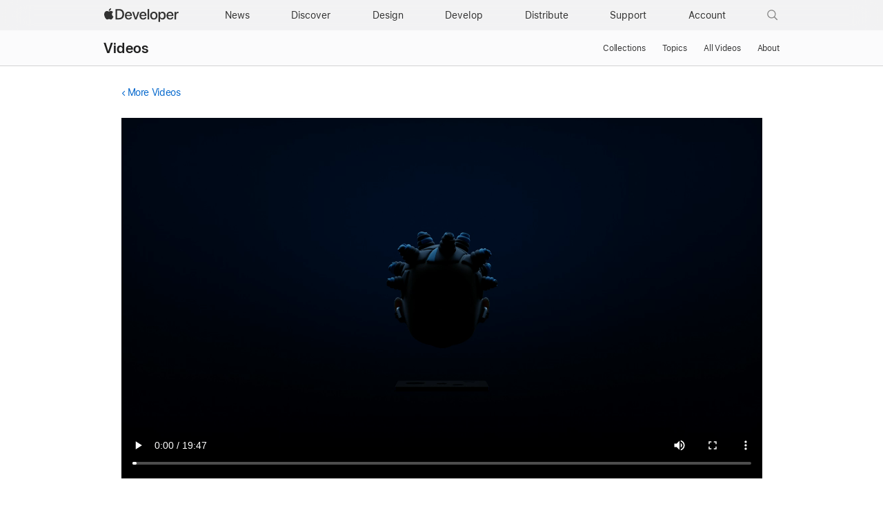

--- FILE ---
content_type: text/html; charset=UTF-8
request_url: https://developer-mdn.apple.com/videos/play/wwdc2022/10024/
body_size: 19880
content:
<!DOCTYPE html>
<html xmlns="https://www.w3.org/1999/xhtml" xml:lang="en" lang="en">
<head>

	<meta charset="utf-8" />
<meta name="Author" content="Apple Inc." />
<meta name="viewport" content="width=device-width, initial-scale=1, viewport-fit=cover" />
<link rel="shortcut icon" href="/favicon.ico" />
<link rel="icon" href="/favicon.ico" />
<link rel="mask-icon" href="/apple-logo.svg" color="#333333">

<link rel="stylesheet" href="/assets/styles/global.dist.css?13222540152" type="text/css" />
<link rel="stylesheet" href="/assets/styles/dark-mode.css?06182556073" type="text/css" media="(prefers-color-scheme: dark)" data-color-scheme="dark" />
<link rel="stylesheet" href="/assets/styles/localization.css?02002524063" type="text/css" />

<script src="/assets/scripts/lib/jquery/jquery-3.6.0.min.js?17182448067"></script>
<script src="/assets/scripts/settings.js?17182448067"></script>
<script src="/assets/scripts/language-locales.js?17182448067"></script>
<script src="/assets/scripts/DeveloperBreadcrumbs.js?05182434080"></script>
<script src="/assets/metrics/scripts/analytics-module.js?47192517158"></script>

<script async src="/assets/scripts/retinate.js?30152505148"></script>
<script src="/assets/scripts/global-logout.js?17182448067"></script>

<script async crossorigin src="https://sfss.cdn-apple.com/2.0.0-beta.2/sf-symbol.js?37022658014"></script>
<link rel="stylesheet" href="https://sf-saas.cdn-apple.com/2.4.0-beta.0/animations/all.css" type="text/css" />





	<link rel="stylesheet" href="https://www.apple.com/wss/fonts?families=SF+Pro,v3|SF+Pro+Icons,v3">
<link rel="stylesheet" href="https://www.apple.com/wss/fonts?family=SF+Mono&v=2" type="text/css" />
<link rel="stylesheet" href="https://www.apple.com/wss/fonts?family=Apple+Icons&v=1" type="text/css" />

	<title>What's new in Vision - WWDC22 - Videos - Apple Developer</title>
	<meta name="omni_page" content="What's new in Vision - WWDC22 - Videos" />

	<meta http-equiv="content-type" content="text/html; charset=utf-8">
	<link type="text/css" rel="stylesheet" href="/videos/styles/videos.css?3">
	<link type="text/css" rel="stylesheet" href="/videos/styles/video-overlay.css?3">
	<meta name="description" content="Learn about the latest updates to Vision APIs that help your apps recognize text, detect faces and face landmarks, and implement optical...">

	<meta property="og:url" content="https://developer.apple.com/videos/play/wwdc2022/10024/" />
	<meta property="og:title" content="What's new in Vision - WWDC22 - Videos - Apple Developer" />
	<meta property="og:description" content="Learn about the latest updates to Vision APIs that help your apps recognize text, detect faces and face landmarks, and implement optical..." />
	<meta property="og:site_name" content="Apple Developer" />
	<meta property="og:type" content="website" />
	<meta property="og:video" content="https://devstreaming-cdn.apple.com/videos/wwdc/2022/10024/3/9BD19E63-1BFD-49E9-A941-5CA5A937682C/cmaf.m3u8" /> 
	<meta property="og:video_secure_url" content="https://devstreaming-cdn.apple.com/videos/wwdc/2022/10024/3/9BD19E63-1BFD-49E9-A941-5CA5A937682C/cmaf.m3u8" /> 
	<meta property="og:video:type" content="vnd.apple.mpegURL" /> 
	<meta property="og:video:width" content="1280" />
	<meta property="og:video:height" content="720" />
		<meta property="og:image" content="https://devimages-cdn.apple.com/wwdc-services/images/124/6517/6517_wide_250x141_2x.jpg" />
		<meta property="og:locale" content="en_US" />
	<meta itemprop="datePublished" content="2022-06-09">
	<meta itemprop="uploadDate" content="2022-06-09">	

	<link rel="alternate" href="https://developer.apple.com/videos/play/wwdc2022/10024/" hreflang="en">
	<link rel="alternate" href="https://developer.apple.com/kr/videos/play/wwdc2022/10024/" hreflang="ko-KR">
	<link rel="alternate" href="https://developer.apple.com/cn/videos/play/wwdc2022/10024/" hreflang="zh-CN">
    <link rel="alternate" href="https://developer.apple.com/jp/videos/play/wwdc2022/10024/" hreflang="ja-JP">
	<link rel="alternate" href="https://developer.apple.com/la/videos/play/wwdc2022/10024/" hreflang="es-lamr">
	<link rel="alternate" href="https://developer.apple.com/fr/videos/play/wwdc2022/10024/" hreflang="fr-FR">
	<link rel="alternate" href="https://developer.apple.com/br/videos/play/wwdc2022/10024/" hreflang="pt-BR">		
    <link rel="canonical" href="https://developer.apple.com/videos/play/wwdc2022/10024/" />

</head>
<body class="view-play " >
	
	<script>
	// Execute immediately to avoid UI flash
	(function () {
		const prefersDark = window.matchMedia("(prefers-color-scheme: dark)").matches;
		const body = document.body;

		// If theme-dark or theme-light is already applied, do nothing and lock it
		if (body.classList.contains("theme-dark") || body.classList.contains("theme-light")) {

			// Set the data-color-scheme attribute based on the existing theme
			body.setAttribute('data-color-scheme', body.classList.contains("theme-dark") ? "dark" : "light");

			// Prevent future modifications
			window.__disableColorScheme = true;

			// Hide the color picker immediately
			const style = document.createElement('style');
			style.textContent = '.color-scheme-toggle { display: none !important; }';
			document.head.appendChild(style);

			return;
		}

		// Otherwise, set theme normally based on user settings or system preference
		if (window.Settings && window.Settings.preferredColorScheme) {
			const colorTheme = (window.Settings.preferredColorScheme === 'auto') && !prefersDark ? 'light'
				: (window.Settings.preferredColorScheme === 'light') ? 'light' : 'dark';
			body.setAttribute('data-color-scheme', colorTheme);
			colorTheme === "dark" ? body.classList.add("theme-dark") : body.classList.add("theme-light");
		} else {
			const colorTheme = prefersDark ? 'dark' : 'light';
			body.setAttribute('data-color-scheme', colorTheme);
			prefersDark ? body.classList.add("theme-dark") : body.classList.add("theme-light");
		}
	})();
</script>
<link rel="stylesheet" href="/assets/styles/globalnav.css?02002524063" type="text/css" />

<link rel="stylesheet" href="/assets/styles/suggest-lang.css?27202513134" type="text/css" />
<div id="suggest-lang" class="ribbon hide" lang="en">
	<div class="ribbon-content-wrapper">
		<div class="ribbon-content row">
			<div class="column large-12 large-centered">
				<p><a href="#" id="suggest-link" class="ribbon-link more">View in English</a></p>
				<button id="suggest-closer" class="icon icon-after icon-reset" aria-label="Dismiss language suggestion" tabindex="0"></button>
			</div>
		</div>
	</div>
</div>
<script src="/assets/scripts/suggest-lang.js?17182448067"></script>
<aside id="ac-gn-segmentbar" class="ac-gn-segmentbar" lang="en-US" dir="ltr">
</aside>
<input type="checkbox" id="ac-gn-menustate" class="ac-gn-menustate" />
<nav id="ac-globalnav" class="no-js" role="navigation" aria-label="Global" data-hires="false" data-analytics-region="global nav" lang="en-US" dir="ltr"
    data-www-domain="www.apple.com"
    data-store-locale="us"
    data-store-root-path="/us"
    data-store-api="/[storefront]/shop/bag/status"
    data-search-locale="en_US"
    data-search-suggestions-api="/search-services/suggestions/"
    data-search-defaultlinks-api="/search-services/suggestions/defaultlinks/"
    data-search-suggestions-enabled="false">
	<div class="ac-gn-content">
		<ul class="ac-gn-header">
			<li class="ac-gn-item ac-gn-menuicon">
				<label class="ac-gn-menuicon-label" for="ac-gn-menustate" aria-hidden="true">
					<span class="ac-gn-menuicon-bread ac-gn-menuicon-bread-top">
						<span class="ac-gn-menuicon-bread-crust ac-gn-menuicon-bread-crust-top"></span>
					</span>
					<span class="ac-gn-menuicon-bread ac-gn-menuicon-bread-bottom">
						<span class="ac-gn-menuicon-bread-crust ac-gn-menuicon-bread-crust-bottom"></span>
					</span>
				</label>
				<a href="#ac-gn-menustate" role="button" class="ac-gn-menuanchor ac-gn-menuanchor-open" id="ac-gn-menuanchor-open">
					<span class="ac-gn-menuanchor-label">Global Nav Open Menu</span>
				</a>
				<a href="#" role="button" class="ac-gn-menuanchor ac-gn-menuanchor-close" id="ac-gn-menuanchor-close">
					<span class="ac-gn-menuanchor-label">Global Nav Close Menu</span>
				</a>
			</li>
			<li class="ac-gn-item ac-gn-apple">
				<a class="ac-gn-link ac-gn-link-apple-developer" href="/" data-analytics-title="appledeveloper home" id="ac-gn-firstfocus-small">
					<span class="ac-gn-link-text">Apple Developer</span>
				</a>
			</li>
		</ul>
		<div class="ac-gn-search-placeholder-container" role="search">
			<div class="ac-gn-search ac-gn-search-small">
				<a id="ac-gn-link-search-small" class="ac-gn-link" href="/search/" data-analytics-title="search" data-analytics-click="search" data-analytics-intrapage-link aria-label="Search">
					<div class="ac-gn-search-placeholder-bar">
						<div class="ac-gn-search-placeholder-input">
							<div class="ac-gn-search-placeholder-input-text" aria-hidden="true">
								<div class="ac-gn-link-search ac-gn-search-placeholder-input-icon"></div>
								<span class="ac-gn-search-placeholder">Search</span>
							</div>
						</div>
						<div class="ac-gn-searchview-close ac-gn-searchview-close-small ac-gn-search-placeholder-searchview-close">
							<span class="ac-gn-searchview-close-cancel" aria-hidden="true">Cancel</span>
						</div>
					</div>
				</a>
			</div>
		</div>
		<ul class="ac-gn-list">
			<li class="ac-gn-item ac-gn-apple">
				<a class="ac-gn-link ac-gn-link-apple-developer" href="/" data-analytics-title="appledeveloper home" id="ac-gn-firstfocus">
					<span class="ac-gn-link-text">Apple Developer</span>
					</a>
			</li>
			<li class="ac-gn-item ac-gn-item-menu ac-gn-news">
				<a class="ac-gn-link ac-gn-link-news" href="/news/" data-analytics-title="news">
					<span class="ac-gn-link-text">News</span>
					</a>
			</li>
			<li class="ac-gn-item ac-gn-item-menu ac-gn-discover">
				<a class="ac-gn-link ac-gn-link-discover" href="/discover/" data-analytics-title="discover">
					<span class="ac-gn-link-text">Discover</span>
					</a>
			</li>
			<li class="ac-gn-item ac-gn-item-menu ac-gn-design">
				<a class="ac-gn-link ac-gn-link-design" href="/design/" data-analytics-title="design">
					<span class="ac-gn-link-text">Design</span>
					</a>
			</li>
			<li class="ac-gn-item ac-gn-item-menu ac-gn-develop">
				<a class="ac-gn-link ac-gn-link-develop" href="/develop/" data-analytics-title="develop">
					<span class="ac-gn-link-text">Develop</span>
					</a>
			</li>
			<li class="ac-gn-item ac-gn-item-menu ac-gn-distribute">
				<a class="ac-gn-link ac-gn-link-distribute" href="/distribute/" data-analytics-title="distribute">
					<span class="ac-gn-link-text">Distribute</span>
					</a>
			</li>
			<li class="ac-gn-item ac-gn-item-menu ac-gn-dsupport">
				<a class="ac-gn-link ac-gn-link-dsupport" href="/support/" data-analytics-title="dsupport">
					<span class="ac-gn-link-text">Support</span>
					</a>
			</li>
			<li class="ac-gn-item ac-gn-item-menu ac-gn-account">
				<a class="ac-gn-link ac-gn-link-account" href="/account/" data-analytics-title="account">
					<span class="ac-gn-link-text">Account</span>
					</a>
			</li>
			<li class="ac-gn-item ac-gn-item-menu ac-gn-search" role="search">
				<a id="ac-gn-link-search" class="ac-gn-link ac-gn-link-search" href="/search/" data-analytics-title="search" data-analytics-click="search" data-analytics-intrapage-link aria-label="Search"></a>
			</li>
		</ul>
		<aside id="ac-gn-searchview" class="ac-gn-searchview" role="search" data-analytics-region="search">
			<div class="ac-gn-searchview-content">
				<div class="ac-gn-searchview-bar">
					<div class="ac-gn-searchview-bar-wrapper">
						<form id="ac-gn-searchform" class="ac-gn-searchform" action="/search/" method="get">
							<div class="ac-gn-searchform-wrapper">
								<input id="ac-gn-searchform-input" class="ac-gn-searchform-input" type="text" name="q" aria-label="Search" placeholder="Search" autocorrect="off" autocapitalize="off" autocomplete="off" spellcheck="false" role="combobox" aria-autocomplete="list" aria-expanded="true" aria-owns="quicklinks suggestions" />
								<button id="ac-gn-searchform-submit" class="ac-gn-searchform-submit" type="submit" disabled aria-label="Submit Search"></button>
								<button id="ac-gn-searchform-reset" class="ac-gn-searchform-reset" type="reset" disabled aria-label="Clear Search">
										<span class="ac-gn-searchform-reset-background"></span>
									</button>
							</div>
						</form>
						<button id="ac-gn-searchview-close-small" class="ac-gn-searchview-close ac-gn-searchview-close-small" aria-label="Cancel Search">
								<span class="ac-gn-searchview-close-cancel" aria-hidden="true">
									Cancel
								</span>
							</button>
					</div>
				</div>
				<aside id="ac-gn-searchresults" class="ac-gn-searchresults hidden" data-string-quicklinks="Quick Links" data-string-suggestions="Suggested Searches" data-string-noresults="">
                    <section class="ac-gn-searchresults-section ac-gn-searchresults-section-defaultlinks">
                        <div class="ac-gn-searchresults-section-wrapper">
							<div class="search-group-checkbox hidden"><input id="group-input" type="checkbox" name="group-filter" checked>Only search within “<span id="group-search-label"></span>”</div>
                            <h3 class="ac-gn-searchresults-header ac-gn-searchresults-animated">Quick Links</h3>
                            <ul class="ac-gn-searchresults-list" id="defaultlinks" role="listbox">
                            </ul>
                            <span role="status" class="ac-gn-searchresults-count" aria-live="polite">5 Quick Links</span>
                        </div>
                    </section>
                </aside>
			</div>
			<button id="ac-gn-searchview-close" class="ac-gn-searchview-close" aria-label="Cancel Search">
					<span class="ac-gn-searchview-close-wrapper">
						<span class="ac-gn-searchview-close-left"></span>
						<span class="ac-gn-searchview-close-right"></span>
					</span>
				</button>
		</aside>
			</div>
</nav>
<div class="ac-gn-blur"></div>
<div id="ac-gn-curtain" class="ac-gn-curtain"></div>
<div id="ac-gn-placeholder" class="ac-nav-placeholder"></div>
<script src="/assets/scripts/ac-globalnav.built.js?17182448067"></script>
<link rel="stylesheet" href="/assets/styles/search.css?02002524063">
<script src="/assets/scripts/search.js?17182448067"></script>

	<!-- metrics -->
<script>
	/* RSID: */
	var s_account="awdappledeveloper"
</script>	
<script src="/assets/metrics/scripts/analytics.js"></script>
<script>
	s_sections = [
		{
			"pattern": "^/documentation",
			"channel": "www.documentation.developer"
		},
		{
			"pattern": "^/library",
			"channel": "www.documentation.developer"
		},
		{
			"pattern": "^/tutorials",
			"channel": "www.documentation.developer"
		},	
		{
			"pattern": "human\\-interface\\-guidelines",
			"channel": "www.hig.developer"
		},
		{
			"pattern": "/testflight/",
			"channel": "www.appstoreconnect.developer"
		},
		{
			"pattern": "/app\\-store\\-connect/",
			"channel": "www.appstoreconnect.developer"
		},
		{
			"pattern": "/support/app\\-store\\-connect/",
			"channel": "www.appstoreconnect.developer"
		},
		{
			"pattern": "/help/app\\-store\\-connect/",
			"channel": "www.appstoreconnect.developer"
		},
		{
			"pattern": "/wwdc/",
			"channel": "www.wwdc.developer"
		},
		{
			"pattern": "/wwdc\\d{2}/",
			"channel": "www.wwdc.developer"
		},
		{
			"pattern": "/videos/",
			"channel": "www.videos.developer"
		},
		{
			"pattern": "^/account",
			"channel": "www.account.developer"
		},
		{
			"pattern": "downloads?",
			"channel": "www.download.developer"
		},
		{
			"pattern": "/localization/",
			"channel": "www.appstore.developer"
		},	
		{
			"pattern": "/app\\-store/",
			"channel": "www.appstore.developer"
		},
		{
			"pattern": "/in\\-app\\-purchase/",
			"channel": "www.appstore.developer"
		},
		{
			"pattern": "/cn/",
			"channel": "www.cn.developer"
		},
		{
			"pattern": "/jp/",
			"channel": "www.jp.developer"
		},
		{
			"pattern": "/kr/",
			"channel": "www.kr.developer"
		},
		{
			"pattern": "/de/",
			"channel": "www.de.developer"
		},
		{
			"pattern": "/la/",
			"channel": "www.la.developer"
		},
		{
			"pattern": "/fr/",
			"channel": "www.fr.developer"
		},
		{
			"pattern": "/it/",
			"channel": "www.it.developer"
		},
		{
			"pattern": "/br/",
			"channel": "www.br.developer"
		}
	];
	
	s.pageName= AC && AC.Tracking && AC.Tracking.pageName();
	s.channel="www.en.developer";
	
	s_sections.forEach((s_section) => {
		var regex = new RegExp(s_section.pattern);
		
		if(location.pathname.search(regex) !== -1) {
			s.channel=s_section.channel;
		}
	});
	
	/************* DO NOT ALTER ANYTHING BELOW THIS LINE ! **************/
	var s_code=s.t();if(s_code)document.write(s_code)
</script>
<!-- /metrics -->

	<link rel="stylesheet" property="stylesheet" href="/assets/styles/localnav.css" type="text/css" />
<input type="checkbox" id="localnav-menustate" class="localnav-menustate"/>
<nav id="localnav" class="localnav localnav-scrim" data-sticky role="navigation">
	<div class="localnav-wrapper">
		<div class="localnav-background"></div>
		<div class="localnav-content">
			<h2 class="localnav-title">
				<a href="/videos/">Videos</a>
			</h2>

			<div class="localnav-menu">
				<a href="#localnav-menustate" class="localnav-menucta-anchor localnav-menucta-anchor-open" id="localnav-menustate-open">
					<span class="localnav-menucta-anchor-label">Open Menu</span>
				</a>
				<a href="#" class="localnav-menucta-anchor localnav-menucta-anchor-close" id="localnav-menustate-close">
					<span class="localnav-menucta-anchor-label">Close Menu</span>
				</a>
				<div class="localnav-menu-tray">
					<ul class="localnav-menu-items">
						<li class="localnav-menu-item">
							<a href="/videos/" class="localnav-menu-link">Collections</a>
						</li>
						<li class="localnav-menu-item">
							<a href="/videos/topics/" class="localnav-menu-link">Topics</a>
						</li>
						<li class="localnav-menu-item">
							<a href="/videos/all-videos/" class="localnav-menu-link">All Videos</a>
						</li>
						<li class="localnav-menu-item">
							<a href="/videos/about/" class="localnav-menu-link">About</a>
						</li>
					</ul>
				</div>
				<div class="localnav-actions localnav-actions-center">
					<div class="localnav-action localnav-action-menucta" aria-hidden="true">
						<label for="localnav-menustate" class="localnav-menucta">
							<span class="localnav-menucta-chevron"></span>
						</label>
					</div>
				</div>
			</div>
		</div>
	</div>
</nav>
<label id="localnav-curtain" for="localnav-menustate"></label>
<script src="/assets/scripts/ac-localnav.built.js"></script>
<script type="text/javascript" src="/assets/scripts/localnav.js"></script>
	<main id="main" class="main " role="main">

		<section >

			<div class="section-content">
								<section class="row">
					<section class="column large-12 small-12  padding-top-small large-centered no-padding-bottom">
						<!-- back link -->
						<p class="back-link smaller">
														<a class="icon icon-before icon-chevronleft" href="/videos/">More Videos</a>
													</p>
					</section>
				</section>
								
				<!-- video player -->
				<section class="video-wrapper row">
					<section class="column large-12 small-12  padding-top-small padding-bottom-small large-centered">
												<div class="developer-video-player">
							<div id="video-status-overlay" class="developer-video-overlay" style="display: none">
								<div class="video-status-content">
									<div id="video-status-text"></div>
									<img class="video-status-icon" id="icon-backward" src="/assets/elements/icons/symbols/gobackward5.svg" style="display: none" />
									<img class="video-status-icon" id="icon-forward" src="/assets/elements/icons/symbols/goforward5.svg" style="display: none" />
								</div>
							</div>
							<video id="video" class="video large-centered" controls="" src="https://devstreaming-cdn.apple.com/videos/wwdc/2022/10024/3/9BD19E63-1BFD-49E9-A941-5CA5A937682C/cmaf.m3u8" data-id="wwdc2022-10024" data-locale="en" data-hero-source="https://devimages-cdn.apple.com/wwdc-services/images/124/6517/6517_wide_900x506_2x.jpg"></video>
						</div>
						<div class="no-video-banner hidden">
							<div class="no-video-copy">
								<img src="https://devimages-cdn.apple.com/wwdc-services/images/124/6517/6517_wide_900x506_2x.jpg" style="width:100%">
							</div>
							</span>
						</div>

											</section>
				</section>

			</section>

		</section>

		<section class="bg-light padding-top-small padding-bottom">

			<div class="section-content">
		
			<!-- tab menu -->
			<section class="tab-menu row divider-bottom">

				<section class="column large-11 small-12  padding-top-small padding-bottom-small large-centered tab-menu-container">
										 
																				<ul class="tabs">
						
						<li class="tab" data-supplement-id="details" data-language-code="en" data-video-id="wwdc2022-10024" ><a href="#"><span class="smaller">About</span></a></li>
						
						
												<li class="tab" data-supplement-id="transcript" data-language-code="en" data-video-id="wwdc2022-10024"><a href="#"><span class="smaller">Transcript</span></a></li>
																		
					</ul>
									</section>

			</section>

			<!-- supplements -->
			<section class="row">

				<section class="column large-11 small-12  large-centered no-padding-top no-padding-bottom">

					<ul class="supplements hidden">

						<!-- details -->
						<li class="supplement details " data-supplement-id="details">
							
							<div class="badge-available-on-wrapper">
														<h1>What's new in Vision</h1>
							</div>

							<p>Learn about the latest updates to Vision APIs that help your apps recognize text, detect faces and face landmarks, and implement optical flow. We'll take you through the capabilities of optical flow for video-based apps, show you how to update your apps with revisions to the machine learning models that drive these APIs, and explore how you can visualize your Vision tasks with Quick Look Preview support in Xcode.<br />
<br />
To get the most out of this session, we recommend watching “Detect people, faces, and poses using Vision” from WWDC21.</p>

							
														<h2>Resources</h2>

							<ul class="links small">
																																					<li class="document"><a href="https://developer.apple.com/documentation/Vision" target="_blank">Vision</a></li>
																											
																	<li class="download">
										<ul class="options">
																						<li><a href="https://devstreaming-cdn.apple.com/videos/wwdc/2022/10024/3/9BD19E63-1BFD-49E9-A941-5CA5A937682C/downloads/wwdc2022-10024_hd.mp4?dl=1">HD Video</a></li>
																																	<li><a href="https://devstreaming-cdn.apple.com/videos/wwdc/2022/10024/3/9BD19E63-1BFD-49E9-A941-5CA5A937682C/downloads/wwdc2022-10024_sd.mp4?dl=1">SD Video</a></li>
																					</ul>
									</li>
																
															</ul>
							
														<div class="divider-top margin-top-small padding-bottom-small"></div>
							<h2>Related Videos</h2>
														<h4>Tech Talks</h4>
								<ul class="links small">
																			<li class="video">
											<a href="/videos/play/tech-talks/110356">What's new for enterprise developers</a>
										</li>
																	</ul>
														<h4>WWDC22</h4>
								<ul class="links small">
																			<li class="video">
											<a href="/videos/play/wwdc2022/10025">Capture machine-readable codes and text with VisionKit</a>
										</li>
																			<li class="video">
											<a href="/videos/play/wwdc2022/110932">WWDC22 Day 4 recap</a>
										</li>
																	</ul>
														<h4>WWDC21</h4>
								<ul class="links small">
																			<li class="video">
											<a href="/videos/play/wwdc2021/10040">Detect people, faces, and poses using Vision</a>
										</li>
																	</ul>
														
						</li>

						<!-- transcript -->
						<li class="supplement transcript" data-supplement-id="transcript" data-shortcut-base-url="/videos/play/wwdc2022/10024/">
							<div class="grid grid-gutterless margin-bottom-small">
								<div class="grid-item large-span-11 medium-span-11 small-span-11">
									<div class="form-textbox form-textbox-with-lefticon form-textbox-with-righticon">
										<input type="text" id="transcript-search-box" class="transcript-search searchbar form-textbox-input" aria-labelledby="textbox-label"  />
										<span class="form-textbox-label" id="textbox-label" aria-hidden="true">Search this video…</span>
										<div class="form-textbox-lefticon form-icons-focusable">
											<span class="form-icons form-icons-search15"></span>
										</div>
									</div>
								</div>
								<div class="grid-item large-span-1 medium-span-1 small-span-1">									
									<div style="font-size:34px" id="get-transcript">
										<sf-symbol name="arrow.down.document" weight="light" scale="small" mode="hierarchical"></sf-symbol>
									</div>

								</div>
							</div>

							<section id="transcript-content">
								<p><span class="sentence"><span data-start="0.0">♪ ♪ </span></span><span class="sentence"><span data-start="9.0">Hi, my name is Brett Keating, </span></span><span class="sentence"><span data-start="11.0">and it's my pleasure to be introducing you to what is new in the Vision framework. </span></span><span class="sentence"><span data-start="15.0">You may be new to Vision. </span></span><span class="sentence"><span data-start="17.0">Perhaps this is the first session you've seen about the Vision framework. </span></span><span class="sentence"><span data-start="21.0">If so, welcome. </span></span><span class="sentence"><span data-start="24.0">For your benefit, let's briefly recap some highlights about the Vision framework. </span></span><span class="sentence"><span data-start="28.0">Some Vision framework facts for you. </span></span><span class="sentence"><span data-start="31.0">Vision was first introduced in 2017, </span></span><span class="sentence"><span data-start="34.0">and since then, many thousands of great apps have been developed </span></span><span class="sentence"><span data-start="37.0">with the technology Vision provides. </span></span><span class="sentence"><span data-start="40.0">Vision is a collection of computer vision algorithms </span></span><span class="sentence"><span data-start="43.0">that continues to grow over time </span></span><span class="sentence"><span data-start="45.0">and includes such things as face detection, </span></span><span class="sentence"><span data-start="47.0">image classification, and contour detection to name a few. </span></span><span class="sentence"><span data-start="52.0">Each of these algorithms is made available through an easy-to-use, consistent API. </span></span><span class="sentence"><span data-start="56.0">If you know how to run one algorithm in the Vision framework, </span></span><span class="sentence"><span data-start="58.0">you know how to run them all. </span></span><span class="sentence"><span data-start="61.0">And Vision takes full advantage of Apple Silicon </span></span><span class="sentence"><span data-start="64.0">on all of the platforms it supports, </span></span><span class="sentence"><span data-start="66.0">to power the machine learning at the core of many of Vision's algorithms. </span></span><span class="sentence"><span data-start="70.0">Vision is available on tvOS, </span></span><span class="sentence"><span data-start="73.0">iOS, and macOS; </span></span><span class="sentence"><span data-start="75.0">and will fully leverage Apple Silicon on the Mac.</p><p></span></span><span class="sentence"><span data-start="80.0">Some recent additions to the Vision framework include Person segmentation, </span></span><span class="sentence"><span data-start="83.0">shown here.</p><p></span></span><span class="sentence"><span data-start="87.0">Also hand pose estimation, shown in this demo.</p><p></span></span><span class="sentence"><span data-start="94.0">And here is our Action and Vision sample app, </span></span><span class="sentence"><span data-start="97.0">which uses body pose estimation and trajectory analysis.</p><p></span></span><span class="sentence"><span data-start="102.0">Our agenda today begins with an overview of some new revisions, </span></span><span class="sentence"><span data-start="106.0">which are updates to existing requests </span></span><span class="sentence"><span data-start="109.0">that may provide increased functionality, improve performance, or improve accuracy.</p><p></span></span><span class="sentence"><span data-start="117.0">First, we have a new revision for text recognition. </span></span><span class="sentence"><span data-start="120.0">This is the third revision, given by VNRecognizeTextRequestRevision3. </span></span><span class="sentence"><span data-start="126.0">This is the text recognizer that powers the amazing Live Text feature. </span></span><span class="sentence"><span data-start="130.0">The text recognizer supports several languages, </span></span><span class="sentence"><span data-start="133.0">and you may discover which languages are supported </span></span><span class="sentence"><span data-start="136.0">by calling supportedRecognitionLanguages. </span></span><span class="sentence"><span data-start="139.0">We have now added a few new languages, and I'll show you a couple examples. </span></span><span class="sentence"><span data-start="143.0">We are now supporting the Korean language in Vision. </span></span><span class="sentence"><span data-start="147.0">Here is an example of Vision at work transcribing a Korean receipt. </span></span><span class="sentence"><span data-start="151.0">And here is a corresponding example for Japanese, </span></span><span class="sentence"><span data-start="155.0">also showing the results of Vision's text recognition </span></span><span class="sentence"><span data-start="158.0">on this now-supported language. </span></span><span class="sentence"><span data-start="160.0">For text recognition, we have a new automatic language identification. </span></span><span class="sentence"><span data-start="166.0">You may still specify the recognition languages to use </span></span><span class="sentence"><span data-start="170.0">using the recognitionLanguages property. </span></span><span class="sentence"><span data-start="173.0">But suppose you don't know ahead of time which languages </span></span><span class="sentence"><span data-start="176.0">your app user might be trying to recognize. </span></span><span class="sentence"><span data-start="179.0">Now, but only for accurate recognition mode, </span></span><span class="sentence"><span data-start="183.0">you may ask the text recognizer to automatically detect the language </span></span><span class="sentence"><span data-start="187.0">by setting automaticallyDetectsLanguage to true.</p><p></span></span><span class="sentence"><span data-start="192.0">It's best to use this just for such a situation </span></span><span class="sentence"><span data-start="195.0">where you don't know which language to recognize, </span></span><span class="sentence"><span data-start="198.0">because the language detection can occasionally get this wrong. </span></span><span class="sentence"><span data-start="201.0">If you have the prior knowledge about which language to recognize, </span></span><span class="sentence"><span data-start="205.0">it's still best to specify these languages to Vision </span></span><span class="sentence"><span data-start="208.0">and leave automaticallyDetectsLanguage turned off.</p><p></span></span><span class="sentence"><span data-start="214.0">Next, we have a new third revision for our barcode detection, </span></span><span class="sentence"><span data-start="219.0">called VNDetectBarcodesRequestRevision3. </span></span><span class="sentence"><span data-start="223.0">This revision leverages modern machine learning under the hood, </span></span><span class="sentence"><span data-start="226.0">which is a departure from prior revisions. </span></span><span class="sentence"><span data-start="229.0">Barcodes come in a variety of symbologies, </span></span><span class="sentence"><span data-start="231.0">from barcodes often seen on products in stores, to QR codes, </span></span><span class="sentence"><span data-start="235.0">to specialty codes used in healthcare applications. </span></span><span class="sentence"><span data-start="239.0">In order to know which symbologies Vision supports, </span></span><span class="sentence"><span data-start="241.0">you may call supportedSymbologies.</p><p></span></span><span class="sentence"><span data-start="246.0">Let's talk about performance. </span></span><span class="sentence"><span data-start="248.0">Partly because we are using ML, </span></span><span class="sentence"><span data-start="250.0">we are detecting multiple codes in one shot rather than one at a time, </span></span><span class="sentence"><span data-start="255.0">so the request will be faster for images containing multiple codes. </span></span><span class="sentence"><span data-start="260.0">Also, more codes are detected in a given image containing many codes, </span></span><span class="sentence"><span data-start="265.0">due to increased accuracy. </span></span><span class="sentence"><span data-start="267.0">And furthermore, there are few, if any, duplicate detections. </span></span><span class="sentence"><span data-start="271.0">The bounding boxes are improved for some codes, </span></span><span class="sentence"><span data-start="274.0">particularly linear codes such as ean13, for which a line was formerly returned. </span></span><span class="sentence"><span data-start="279.0">Now, the bounding box surrounds the entire visible code.</p><p></span></span><span class="sentence"><span data-start="285.0">Finally, the ML model is more able to ignore such things as curved surfaces, </span></span><span class="sentence"><span data-start="289.0">reflections, and other artifacts that have hindered detection accuracy in the past.</p><p></span></span><span class="sentence"><span data-start="296.0">Both of these new revisions, for text recognition </span></span><span class="sentence"><span data-start="299.0">and for barcode detection, form the technological foundations </span></span><span class="sentence"><span data-start="303.0">for the VisionKit Data Scanner API, which is a drop-in UI element </span></span><span class="sentence"><span data-start="308.0">that sets up the camera stream to scan and return barcodes and text. </span></span><span class="sentence"><span data-start="311.0">It's really a fantastic addition to our SDK, </span></span><span class="sentence"><span data-start="314.0">and I highly recommend you check out the session about it to learn more. </span></span><span class="sentence"><span data-start="319.0">The final new revision I'll tell you about today is a new revision </span></span><span class="sentence"><span data-start="322.0">for our optical flow request called </span></span><span class="sentence"><span data-start="325.0">VNGenerateOpticalFlowRequestRevision2. </span></span><span class="sentence"><span data-start="329.0">Like the barcode detector, this new revision also uses </span></span><span class="sentence"><span data-start="332.0">modern machine learning under the hood.</p><p></span></span><span class="sentence"><span data-start="337.0">Although optical flow is one of the longest studied computer vision problems, </span></span><span class="sentence"><span data-start="341.0">you might not be aware of what it does, compared to detection of things </span></span><span class="sentence"><span data-start="344.0">which form part of all of our daily lives, like text and barcodes.</p><p></span></span><span class="sentence"><span data-start="348.0">Optical flow analyzes two consecutive images, </span></span><span class="sentence"><span data-start="352.0">typically frames from a video. </span></span><span class="sentence"><span data-start="354.0">Depending on your use case, you might look at motion </span></span><span class="sentence"><span data-start="356.0">between two adjacent frames, or skip a few frames in between, </span></span><span class="sentence"><span data-start="360.0">but in any case, the two images should be in chronological order.</p><p></span></span><span class="sentence"><span data-start="364.0">The analysis provides an estimate of the direction and magnitude of the motion, </span></span><span class="sentence"><span data-start="369.0">or by how much parts of the first image need to "move," so to speak, </span></span><span class="sentence"><span data-start="373.0">to be positioned correctly in the second image. </span></span><span class="sentence"><span data-start="377.0">A VNPixelBufferObservation is the result, </span></span><span class="sentence"><span data-start="380.0">which represents this motion at all places in the image. </span></span><span class="sentence"><span data-start="383.0">It is a two-channel image. </span></span><span class="sentence"><span data-start="385.0">One channel contains the X magnitude, </span></span><span class="sentence"><span data-start="388.0">and the other contains the Y magnitude. </span></span><span class="sentence"><span data-start="390.0">Together, these form 2D vectors at each pixel </span></span><span class="sentence"><span data-start="394.0">arranged in this 2D image so that their locations map </span></span><span class="sentence"><span data-start="397.0">to corresponding locations in the images that were provided as input. </span></span><span class="sentence"><span data-start="401.0">Let's have a look at this visually. </span></span><span class="sentence"><span data-start="403.0">Suppose you have an incoming video and several frames are coming in, </span></span><span class="sentence"><span data-start="407.0">but let's look at these two images in particular. </span></span><span class="sentence"><span data-start="410.0">Here we have a dog running on the beach. </span></span><span class="sentence"><span data-start="412.0">From the left image to the right image, </span></span><span class="sentence"><span data-start="414.0">it appears the dog has moved a bit to the left. </span></span><span class="sentence"><span data-start="417.0">How would you estimate and represent this motion? </span></span><span class="sentence"><span data-start="421.0">Well, you would run optical flow </span></span><span class="sentence"><span data-start="423.0">and arrive at something akin to the image below. </span></span><span class="sentence"><span data-start="425.0">The darker areas are where motion has been found, </span></span><span class="sentence"><span data-start="428.0">and notice that it does indeed look just like the shape of the dog. </span></span><span class="sentence"><span data-start="432.0">That's because only the dog is really moving in this scene. </span></span><span class="sentence"><span data-start="436.0">We are showing the motion vectors in this image by using "false color," </span></span><span class="sentence"><span data-start="439.0">which maps the x,y from the vectors into a color palette. </span></span><span class="sentence"><span data-start="443.0">In this false color representation, "red" hues happen to indicate </span></span><span class="sentence"><span data-start="447.0">movement primarily to the left. </span></span><span class="sentence"><span data-start="450.0">Now that you've seen an example from one frame, </span></span><span class="sentence"><span data-start="453.0">let's see how it looks for a whole video clip. </span></span><span class="sentence"><span data-start="456.0">Here we compute optical flow for a short clip of this dog </span></span><span class="sentence"><span data-start="459.0">fetching a water bottle on a beach. </span></span><span class="sentence"><span data-start="462.0">On the left is the result from revision 1. </span></span><span class="sentence"><span data-start="465.0">On the right is the result from our new ML-based revision 2. </span></span><span class="sentence"><span data-start="469.0">Hopefully some of the improvements in revision 2 are clear to see. </span></span><span class="sentence"><span data-start="472.0">For one thing, perhaps most obviously, </span></span><span class="sentence"><span data-start="475.0">the water bottle's motion is captured much more accurately. </span></span><span class="sentence"><span data-start="478.0">You might also notice improvements in some of the estimated motion of the dog. </span></span><span class="sentence"><span data-start="483.0">I notice improvements in the tail most clearly </span></span><span class="sentence"><span data-start="485.0">but also can see the motion of his ears flapping in the new revision. </span></span><span class="sentence"><span data-start="490.0">The first revision also contains a bit of background noise motions, </span></span><span class="sentence"><span data-start="493.0">while the second revision more coherently represents the backgrounds as not moving. </span></span><span class="sentence"><span data-start="497.0">Hopefully that example gave you a good idea what this technology does. </span></span><span class="sentence"><span data-start="501.0">Now let's dive in a bit on how you might use it in your app. </span></span><span class="sentence"><span data-start="505.0">Clearly the primary use case is to discover local motion in a video. </span></span><span class="sentence"><span data-start="509.0">This feeds directly into security video use cases, </span></span><span class="sentence"><span data-start="513.0">where it's most important to identify and localize motions </span></span><span class="sentence"><span data-start="515.0">that deviate from the background, </span></span><span class="sentence"><span data-start="517.0">and it should be mentioned that optical flow does work best </span></span><span class="sentence"><span data-start="520.0">for stationary cameras, such as most security cameras. </span></span><span class="sentence"><span data-start="524.0">You might want to use Vision's object tracker </span></span><span class="sentence"><span data-start="526.0">to track objects that are moving in a video, </span></span><span class="sentence"><span data-start="528.0">but need to know where to initialize a tracker. </span></span><span class="sentence"><span data-start="531.0">Optical flow can help you there as well. </span></span><span class="sentence"><span data-start="534.0">If you have some computer vision or image processing savvy of your own, </span></span><span class="sentence"><span data-start="538.0">you might leverage our optical flow results </span></span><span class="sentence"><span data-start="540.0">to enable further video processing. </span></span><span class="sentence"><span data-start="543.0">Video interpolation, or video action analysis, </span></span><span class="sentence"><span data-start="546.0">can greatly benefit from the information optical flow provides. </span></span><span class="sentence"><span data-start="550.0">Let's now dig into some important additional differences </span></span><span class="sentence"><span data-start="553.0">between revision 1 and revision 2.</p><p></span></span><span class="sentence"><span data-start="556.0">Revision 1 always returns optical flow fields </span></span><span class="sentence"><span data-start="559.0">that have the same resolution as the input. </span></span><span class="sentence"><span data-start="562.0">Revision 2 will also do this by default. </span></span><span class="sentence"><span data-start="565.0">However, there is a tiny wrinkle: partially due to the fact </span></span><span class="sentence"><span data-start="568.0">that revision 2 is ML-based, the output of the underlying model </span></span><span class="sentence"><span data-start="572.0">is relatively low resolution compared to most input image resolutions. </span></span><span class="sentence"><span data-start="576.0">Therefore, to match revision 1 default behavior, </span></span><span class="sentence"><span data-start="580.0">some upsampling must be done, </span></span><span class="sentence"><span data-start="582.0">and we are using bilinear upsampling to do this. </span></span><span class="sentence"><span data-start="585.0">Here is a visual example explaining what upsampling does. </span></span><span class="sentence"><span data-start="588.0">On the left, we have a zoomed-in portion of the network output, </span></span><span class="sentence"><span data-start="592.0">which is low resolution and therefore appears pixelated. </span></span><span class="sentence"><span data-start="595.0">The overall flow field might have an aspect ratio of 7:5. </span></span><span class="sentence"><span data-start="600.0">On the right, we have a similar region taken from the same field, </span></span><span class="sentence"><span data-start="603.0">upsampled to the original image resolution. </span></span><span class="sentence"><span data-start="606.0">Perhaps that image also has a different aspect ratio, let's say 16:9. </span></span><span class="sentence"><span data-start="611.0">You will notice that the edges of the flow field are smoothed out </span></span><span class="sentence"><span data-start="614.0">by the bilinear upsampling. </span></span><span class="sentence"><span data-start="618.0">Due to the potential for the aspect ratios to differ, </span></span><span class="sentence"><span data-start="620.0">keep in mind that as part of the upsampling process, </span></span><span class="sentence"><span data-start="623.0">the flow image will be stretched </span></span><span class="sentence"><span data-start="625.0">in order to properly correspond the flow field </span></span><span class="sentence"><span data-start="628.0">to what is happening in the image. </span></span><span class="sentence"><span data-start="630.0">When working with the network output directly, </span></span><span class="sentence"><span data-start="632.0">you should account for resolution and aspect ratio in a similar fashion </span></span><span class="sentence"><span data-start="636.0">when mapping flow results to the original images.</p><p></span></span><span class="sentence"><span data-start="641.0">You have the option to skip the upsampling </span></span><span class="sentence"><span data-start="643.0">by turning on keepNetworkOutput on the request. </span></span><span class="sentence"><span data-start="647.0">This will give you the raw model output. </span></span><span class="sentence"><span data-start="650.0">There are four computationAccuracy settings you may apply to the request </span></span><span class="sentence"><span data-start="654.0">in order to choose an available output resolution. </span></span><span class="sentence"><span data-start="657.0">You can see the resolutions for each accuracy setting in this table, </span></span><span class="sentence"><span data-start="660.0">but be sure to always check the width and height of the pixel buffer </span></span><span class="sentence"><span data-start="663.0">contained in the observation.</p><p></span></span><span class="sentence"><span data-start="666.0">When should you use network output, </span></span><span class="sentence"><span data-start="667.0">and when should you allow Vision to upsample? </span></span><span class="sentence"><span data-start="670.0">The default behavior is best if you already are using optical flow </span></span><span class="sentence"><span data-start="674.0">and want the behavior to remain backward compatible. </span></span><span class="sentence"><span data-start="677.0">It's also a good option if you want upsampled output, </span></span><span class="sentence"><span data-start="680.0">and bilinear is acceptable to you and worth the additional memory and latency. </span></span><span class="sentence"><span data-start="684.0">Network output is best if you don't need full resolution </span></span><span class="sentence"><span data-start="688.0">and can form correspondences on the fly or just want to initialize a tracker. </span></span><span class="sentence"><span data-start="693.0">Network output may also be the right choice </span></span><span class="sentence"><span data-start="695.0">if you do need a full resolution flow, </span></span><span class="sentence"><span data-start="697.0">but would prefer to use your own upsampling methods. </span></span><span class="sentence"><span data-start="700.0">That covers the new algorithm revisions for this session. </span></span><span class="sentence"><span data-start="704.0">Let's move on to discuss some spring cleaning we are doing </span></span><span class="sentence"><span data-start="707.0">in the Vision framework and how it might impact you. </span></span><span class="sentence"><span data-start="710.0">We first introduced face detection and face landmarks </span></span><span class="sentence"><span data-start="713.0">when Vision was initially released five years ago, </span></span><span class="sentence"><span data-start="716.0">as "revision 1" for each algorithm. </span></span><span class="sentence"><span data-start="719.0">Since that time we've released two newer revisions, </span></span><span class="sentence"><span data-start="723.0">which use more efficient and more accurate technologies. </span></span><span class="sentence"><span data-start="726.0">Therefore, we are removing the first revisions of these algorithms </span></span><span class="sentence"><span data-start="730.0">from Vision framework, while keeping the second and third revisions only. </span></span><span class="sentence"><span data-start="735.0">However, if you use revision 1, never fear. </span></span><span class="sentence"><span data-start="738.0">We will continue to support code that specifies revision 1 </span></span><span class="sentence"><span data-start="741.0">or code that has been compiled against SDKs which only contained revision 1. </span></span><span class="sentence"><span data-start="746.0">How is that possible, you may ask? </span></span><span class="sentence"><span data-start="748.0">Revision 1 executes an algorithm under the hood </span></span><span class="sentence"><span data-start="752.0">that I have called "the revision 1 detector" in this diagram. </span></span><span class="sentence"><span data-start="756.0">In the same way, revision 2 uses the revision 2 detector. </span></span><span class="sentence"><span data-start="760.0">What we have done for this release of Vision </span></span><span class="sentence"><span data-start="762.0">is to satisfy revision 1 requests </span></span><span class="sentence"><span data-start="765.0">with the output of the revision 2 detector. </span></span><span class="sentence"><span data-start="768.0">Additionally, the revision 1 request will be marked as deprecated. </span></span><span class="sentence"><span data-start="772.0">This allows us to remove the old revision 1 detector completely, </span></span><span class="sentence"><span data-start="776.0">allowing the Vision framework to remain streamlined. </span></span><span class="sentence"><span data-start="779.0">This has several benefits, </span></span><span class="sentence"><span data-start="781.0">not the least of which is to save space on disk, </span></span><span class="sentence"><span data-start="784.0">which makes our OS releases and SDKs less expensive to download and install. </span></span><span class="sentence"><span data-start="789.0">All you Vision experts out there might be saying to yourselves, "But wait a minute, </span></span><span class="sentence"><span data-start="793.0">"revision 2 returns upside down faces while revision 1 does not. </span></span><span class="sentence"><span data-start="798.0">Couldn't this behavior difference have an impact on some apps?" </span></span><span class="sentence"><span data-start="801.0">It certainly would, except we will be taking precautions </span></span><span class="sentence"><span data-start="804.0">to preserve revision 1 behavior. </span></span><span class="sentence"><span data-start="807.0">We will not be returning upside-down faces from the revision 2 detector. </span></span><span class="sentence"><span data-start="812.0">Similarly, the revision 2 landmark detector </span></span><span class="sentence"><span data-start="815.0">will return results that match the revision 1 landmark constellation. </span></span><span class="sentence"><span data-start="820.0">The execution time is on par, </span></span><span class="sentence"><span data-start="822.0">and you ought to experience a boost in accuracy. </span></span><span class="sentence"><span data-start="825.0">In any case, this change will not require any apps </span></span><span class="sentence"><span data-start="828.0">to make any modifications to their code, and things will continue to work.</p><p></span></span><span class="sentence"><span data-start="834.0">Still, we have a call to action for you. </span></span><span class="sentence"><span data-start="837.0">You shouldn't be satisfied with using revision 1 </span></span><span class="sentence"><span data-start="839.0">when we have much better options available. </span></span><span class="sentence"><span data-start="842.0">We always recommend using the latest revisions, </span></span><span class="sentence"><span data-start="844.0">and for these requests, that would be revision 3.</p><p></span></span><span class="sentence"><span data-start="848.0">Of course the main reason for this recommendation </span></span><span class="sentence"><span data-start="851.0">is to use the latest technology, which provides the highest level </span></span><span class="sentence"><span data-start="854.0">of accuracy and performance available, and who doesn't want that? </span></span><span class="sentence"><span data-start="858.0">Furthermore, we have established and communicated several times, </span></span><span class="sentence"><span data-start="862.0">and we reiterate again here, </span></span><span class="sentence"><span data-start="864.0">the best practice of always explicitly specifying your revisions, </span></span><span class="sentence"><span data-start="868.0">rather than relying upon default behaviors. </span></span><span class="sentence"><span data-start="871.0">And that's what we've done for our spring cleaning. </span></span><span class="sentence"><span data-start="874.0">Now let's talk about how we've made it easier to debug apps </span></span><span class="sentence"><span data-start="876.0">that use the Vision framework. </span></span><span class="sentence"><span data-start="878.0">We've added Quick Look Preview support to Vision. </span></span><span class="sentence"><span data-start="881.0">What does this mean for Vision in particular? </span></span><span class="sentence"><span data-start="884.0">Well, now you can mouse over VNObservations in the debugger, </span></span><span class="sentence"><span data-start="888.0">and with one click, you can visualize the result on your input image. </span></span><span class="sentence"><span data-start="892.0">We've also made this available in Xcode Playgrounds. </span></span><span class="sentence"><span data-start="895.0">I think the only way to really explain how this can benefit your debugging </span></span><span class="sentence"><span data-start="899.0">is to show you. </span></span><span class="sentence"><span data-start="900.0">Let's move to an Xcode demo.</p><p></span></span><span class="sentence"><span data-start="904.0">Here we have a simple routine that will detect face landmarks </span></span><span class="sentence"><span data-start="908.0">and return the face observations. </span></span><span class="sentence"><span data-start="911.0">First, we set up a face landmarks request. </span></span><span class="sentence"><span data-start="915.0">Then, if we have an image ready to go in our class, we display it. </span></span><span class="sentence"><span data-start="920.0">Then, we declare an array to hold our results.</p><p></span></span><span class="sentence"><span data-start="926.0">Inside the autoreleasepool, </span></span><span class="sentence"><span data-start="928.0">we instantiate a request handler with that image, </span></span><span class="sentence"><span data-start="931.0">and then perform our request. </span></span><span class="sentence"><span data-start="934.0">Assuming all went well, we can retrieve the results from the request.</p><p></span></span><span class="sentence"><span data-start="939.0">I will run it and get to a breakpoint after we retrieve the results. </span></span><span class="sentence"><span data-start="944.0">So now I'm in the debugger. </span></span><span class="sentence"><span data-start="945.0">When I mouse over the results, </span></span><span class="sentence"><span data-start="947.0">the overlay shows I've detected three faces. </span></span><span class="sentence"><span data-start="950.0">That's great. I do have three faces in my input image. </span></span><span class="sentence"><span data-start="953.0">But how do I know which observation is which face? </span></span><span class="sentence"><span data-start="956.0">That's where the Quick Look Preview support comes in. </span></span><span class="sentence"><span data-start="959.0">As I go into this request, I can click on each "eye" icon </span></span><span class="sentence"><span data-start="964.0">in order to visualize the result. </span></span><span class="sentence"><span data-start="967.0">The image appears with overlays drawn for the landmarks constellation </span></span><span class="sentence"><span data-start="972.0">and for the face bounding box.</p><p></span></span><span class="sentence"><span data-start="975.0">Now you know where the first observation is in the image.</p><p></span></span><span class="sentence"><span data-start="979.0">I can click on the next one to draw overlays for the second observation </span></span><span class="sentence"><span data-start="983.0">and for the third observation.</p><p></span></span><span class="sentence"><span data-start="987.0">Continuing to the next breakpoint, we run some code </span></span><span class="sentence"><span data-start="990.0">that prints the face observations to the debug console. </span></span><span class="sentence"><span data-start="994.0">As you can imagine, here in the debug console </span></span><span class="sentence"><span data-start="997.0">where the face information is printed, it's pretty hard </span></span><span class="sentence"><span data-start="1000.0">to immediately visualize in your mind which face is which </span></span><span class="sentence"><span data-start="1003.0">or whether the results look correct just from these printed coordinates.</p><p></span></span><span class="sentence"><span data-start="1008.0">But there is one more thing to point out here. </span></span><span class="sentence"><span data-start="1011.0">Notice that I've somewhat artificially forced the request handler </span></span><span class="sentence"><span data-start="1014.0">out of scope by introducing an autoreleasepool. </span></span><span class="sentence"><span data-start="1017.0">Now that the request handler is out of scope, </span></span><span class="sentence"><span data-start="1020.0">let's use the Quick Look Preview support again on the results. </span></span><span class="sentence"><span data-start="1023.0">Well, what do you know, the overlays are still drawn, </span></span><span class="sentence"><span data-start="1026.0">but the image is not available.</p><p></span></span><span class="sentence"><span data-start="1029.0">This is something to keep in mind: the image request handler that was used </span></span><span class="sentence"><span data-start="1033.0">to generate the observations must still be in scope somewhere </span></span><span class="sentence"><span data-start="1036.0">in order for Quick Look Preview support to use the original image for display. </span></span><span class="sentence"><span data-start="1041.0">That is because the image request handler is where your input image resides. </span></span><span class="sentence"><span data-start="1045.0">Things will continue to work, but the image will not be available. </span></span><span class="sentence"><span data-start="1048.0">This Quick Look preview support can be especially useful </span></span><span class="sentence"><span data-start="1051.0">in an Xcode Playgrounds session, </span></span><span class="sentence"><span data-start="1054.0">while doing quick experiments to see how things work. </span></span><span class="sentence"><span data-start="1057.0">Let's have a look at that now. </span></span><span class="sentence"><span data-start="1060.0">Here we have a simple Playground set up to analyze images for barcodes. </span></span><span class="sentence"><span data-start="1064.0">Rather than go through this code, let's just make a couple modifications </span></span><span class="sentence"><span data-start="1067.0">and check out how it impacts the results. </span></span><span class="sentence"><span data-start="1070.0">We'll start off by using revision 2 </span></span><span class="sentence"><span data-start="1072.0">on an image with two barcodes of different symbologies. </span></span><span class="sentence"><span data-start="1076.0">All the results at once are displayed if we ask for all the results, </span></span><span class="sentence"><span data-start="1080.0">and just the first result is also displayed at the end.</p><p></span></span><span class="sentence"><span data-start="1084.0">Notice that revision 2 has a couple issues. </span></span><span class="sentence"><span data-start="1087.0">First, it missed the first barcode. </span></span><span class="sentence"><span data-start="1090.0">Also, it detected the second barcode twice. </span></span><span class="sentence"><span data-start="1093.0">And it gives you a line through the barcode </span></span><span class="sentence"><span data-start="1095.0">rather than a complete bounding box.</p><p></span></span><span class="sentence"><span data-start="1099.0">What happens if we change to revision 3 now, instead of revision 2? </span></span><span class="sentence"><span data-start="1106.0">First of all, we detect both barcodes. </span></span><span class="sentence"><span data-start="1108.0">And, instead of a line, we are given complete bounding boxes.</p><p></span></span><span class="sentence"><span data-start="1113.0">What is great about this Quick Look Preview support </span></span><span class="sentence"><span data-start="1115.0">is that we've removed the need for you to write a variety of utility functions </span></span><span class="sentence"><span data-start="1119.0">to visualize the results. </span></span><span class="sentence"><span data-start="1121.0">They can be overlaid directly on your images in the debugger </span></span><span class="sentence"><span data-start="1124.0">or in an Xcode Playground.</p><p></span></span><span class="sentence"><span data-start="1129.0">So that is Quick Look Preview support in Vision. </span></span><span class="sentence"><span data-start="1134.0">Now you can more easily know which observation is which. </span></span><span class="sentence"><span data-start="1138.0">Just be sure to keep the image request handler in scope </span></span><span class="sentence"><span data-start="1140.0">in order to use it with your input image, </span></span><span class="sentence"><span data-start="1143.0">and hopefully the Xcode Playground support will make live tuning </span></span><span class="sentence"><span data-start="1146.0">of your Vision framework code much easier. </span></span><span class="sentence"><span data-start="1148.0">We've covered some important updates to Vision today. </span></span><span class="sentence"><span data-start="1151.0">To quickly review, we've added some great new revisions </span></span><span class="sentence"><span data-start="1154.0">to text recognition, barcode detection, and optical flow.</p><p></span></span><span class="sentence"><span data-start="1161.0">As we continue to add updated revisions, we will also be removing older ones, </span></span><span class="sentence"><span data-start="1166.0">so keep your revisions up-to-date </span></span><span class="sentence"><span data-start="1167.0">and use the latest and greatest technology. </span></span><span class="sentence"><span data-start="1170.0">We've also made debugging Vision applications much easier this year </span></span><span class="sentence"><span data-start="1174.0">with Quick Look Preview support. </span></span><span class="sentence"><span data-start="1176.0">I hope you enjoyed this session, and have a wonderful WWDC.  ♪ ♪</span></span></p>
							</section>
						</li>

						<!-- sample code -->
						<li class="supplement sample-code" data-supplement-id="sample-code">
							<section>
								<ul class="no-bullet padding-top-small margin-bottom">
									
								</ul>
							</section>
						</li>

						
					</ul>

				</section>

			</section>
			</div>

		</section>

		<input id="analytics-meta" type="hidden" data-event-name="WWDC22" 
		data-event-id="wwdc2022-10024" 
		data-session-id="10024" 
		data-video-name="What's new in Vision" 
		data-session-response-id="">
	</main>

	<link rel="stylesheet" href="/assets/styles/footer.dist.css?02002524063">
<footer id="footer" class="footer" role="contentinfo" aria-labelledby="footer-label">
    <div class="footer-content">
        <h2 class="footer-label" id="footer-label">Developer Footer</h2>
		
		<developer-breadcrumbs>
			<li class="footer-breadcrumbs-item"><a href="/videos/">Videos</a></li>
				<li class="footer-breadcrumbs-item"><a href="/videos/wwdc2022/">WWDC22</a></li>				<li class="footer-breadcrumbs-item">What's new in Vision</li>
			
		</developer-breadcrumbs>
	        <nav class="footer-directory" aria-label="Apple Developer Directory" role="navigation">
	<!--googleoff: all-->
	<div class="footer-directory-column">
		<input class="footer-directory-column-section-state" type="checkbox" id="footer-directory-column-section-state-platform" />
		<div class="footer-directory-column-section">
			<label class="footer-directory-column-section-label" for="footer-directory-column-section-state-platform">
				<h3 class="footer-directory-column-section-title">Platforms</h3>
			</label>
			<a href="#footer-directory-column-section-state-platform" class="footer-directory-column-section-anchor footer-directory-column-section-anchor-open"> <span class="footer-directory-column-section-anchor-label">Open Menu</span> </a>
			<a href="#" class="footer-directory-column-section-anchor footer-directory-column-section-anchor-close"> <span class="footer-directory-column-section-anchor-label">Close Menu</span> </a>
			<ul class="footer-directory-column-section-list">
				<li class="footer-directory-column-section-item"><a class="footer-directory-column-section-link" href="/ios/">iOS</a></li>
				<li class="footer-directory-column-section-item"><a class="footer-directory-column-section-link" href="/ipados/">iPadOS</a></li>
				<li class="footer-directory-column-section-item"><a class="footer-directory-column-section-link" href="/macos/">macOS</a></li>
				<li class="footer-directory-column-section-item"><a class="footer-directory-column-section-link" href="/tvos/">tvOS</a></li>
				<li class="footer-directory-column-section-item"><a class="footer-directory-column-section-link" href="/visionos/">visionOS</a></li>
				<li class="footer-directory-column-section-item"><a class="footer-directory-column-section-link" href="/watchos/">watchOS</a></li>
			</ul>
		</div>

		<input class="footer-directory-column-section-state" type="checkbox" id="footer-directory-column-section-state-tools" />
		<div class="footer-directory-column-section">
			<label class="footer-directory-column-section-label" for="footer-directory-column-section-state-tools">
				<h3 class="footer-directory-column-section-title">Tools</h3>
			</label>
			<a href="#footer-directory-column-section-state-tools" class="footer-directory-column-section-anchor footer-directory-column-section-anchor-open"> <span class="footer-directory-column-section-anchor-label">Open Menu</span> </a>
			<a href="#" class="footer-directory-column-section-anchor footer-directory-column-section-anchor-close"> <span class="footer-directory-column-section-anchor-label">Close Menu</span> </a>
			<ul class="footer-directory-column-section-list">
				<li class="footer-directory-column-section-item"><a class="footer-directory-column-section-link" href="/swift/">Swift</a></li>
				<li class="footer-directory-column-section-item"><a class="footer-directory-column-section-link" href="/swiftui/">SwiftUI</a></li>
				<li class="footer-directory-column-section-item"><a class="footer-directory-column-section-link" href="/swift-playground/">Swift Playground</a></li>
				<li class="footer-directory-column-section-item"><a class="footer-directory-column-section-link" href="/testflight/">TestFlight</a></li>
				<li class="footer-directory-column-section-item"><a class="footer-directory-column-section-link" href="/xcode/">Xcode</a></li>
				<li class="footer-directory-column-section-item"><a class="footer-directory-column-section-link" href="/xcode-cloud/">Xcode Cloud</a></li>
				<li class="footer-directory-column-section-item"><a class="footer-directory-column-section-link" href="/icon-composer/">Icon Composer</a></li>
				<li class="footer-directory-column-section-item"><a class="footer-directory-column-section-link" href="/sf-symbols/">SF Symbols</a></li>

			</ul>
		</div>
	</div>

	<div class="footer-directory-column">
		<input class="footer-directory-column-section-state" type="checkbox" id="footer-directory-column-section-state-topics" />
		<div class="footer-directory-column-section">
			<label class="footer-directory-column-section-label" for="footer-directory-column-section-state-topics">
				<h3 class="footer-directory-column-section-title">Topics &amp; Technologies</h3>
			</label>
			<a href="#footer-directory-column-section-state-topics" class="footer-directory-column-section-anchor footer-directory-column-section-anchor-open"> <span class="footer-directory-column-section-anchor-label">Open Menu</span> </a>
			<a href="#" class="footer-directory-column-section-anchor footer-directory-column-section-anchor-close"> <span class="footer-directory-column-section-anchor-label">Close Menu</span> </a>
			<ul class="footer-directory-column-section-list">
				<li class="footer-directory-column-section-item"><a class="footer-directory-column-section-link" href="/accessibility/">Accessibility</a></li>
				<li class="footer-directory-column-section-item"><a class="footer-directory-column-section-link" href="/accessories/">Accessories</a></li>
				<li class="footer-directory-column-section-item"><a class="footer-directory-column-section-link" href="/apple-intelligence/">Apple Intelligence</a></li>
				<li class="footer-directory-column-section-item"><a class="footer-directory-column-section-link" href="/app-store/">App Store</a></li>
				<li class="footer-directory-column-section-item"><a class="footer-directory-column-section-link" href="/audio/">Audio &amp; Video</a></li>
				<li class="footer-directory-column-section-item"><a class="footer-directory-column-section-link" href="/augmented-reality/">Augmented Reality</a></li>
				<li class="footer-directory-column-section-item"><a class="footer-directory-column-section-link" href="/business/">Business</a></li>
				<li class="footer-directory-column-section-item"><a class="footer-directory-column-section-link" href="/design/">Design</a></li>
				<li class="footer-directory-column-section-item"><a class="footer-directory-column-section-link" href="/distribute/">Distribution</a></li>
				<li class="footer-directory-column-section-item"><a class="footer-directory-column-section-link" href="/education/">Education</a></li>
				<li class="footer-directory-column-section-item"><a class="footer-directory-column-section-link" href="/fonts/">Fonts</a></li>
				<li class="footer-directory-column-section-item"><a class="footer-directory-column-section-link" href="/games/">Games</a></li>
				<li class="footer-directory-column-section-item"><a class="footer-directory-column-section-link" href="/health-fitness/">Health &amp; Fitness</a></li>
				<li class="footer-directory-column-section-item"><a class="footer-directory-column-section-link" href="/in-app-purchase/">In-App Purchase</a></li>
				<li class="footer-directory-column-section-item"><a class="footer-directory-column-section-link" href="/localization/">Localization</a></li>
				<li class="footer-directory-column-section-item"><a class="footer-directory-column-section-link" href="/maps/">Maps &amp; Location</a></li>
				<li class="footer-directory-column-section-item"><a class="footer-directory-column-section-link" href="/machine-learning/">Machine Learning & AI</a></li>
				<li class="footer-directory-column-section-item"><a class="footer-directory-column-section-link" href="https://opensource.apple.com">Open Source</a></li>
				<li class="footer-directory-column-section-item"><a class="footer-directory-column-section-link" href="/security/">Security</a></li>
				<li class="footer-directory-column-section-item"><a class="footer-directory-column-section-link" href="/safari/">Safari &amp; Web</a></li>
			</ul>
		</div>
	</div>

	<div class="footer-directory-column">
		<input class="footer-directory-column-section-state" type="checkbox" id="footer-directory-column-section-state-resources" />
		<div class="footer-directory-column-section">
			<label class="footer-directory-column-section-label" for="footer-directory-column-section-state-resources">
				<h3 class="footer-directory-column-section-title">Resources</h3>
			</label>
			<a href="#footer-directory-column-section-state-resources" class="footer-directory-column-section-anchor footer-directory-column-section-anchor-open"> <span class="footer-directory-column-section-anchor-label">Open Menu</span> </a>
			<a href="#" class="footer-directory-column-section-anchor footer-directory-column-section-anchor-close"> <span class="footer-directory-column-section-anchor-label">Close Menu</span> </a>
			<ul class="footer-directory-column-section-list">
				<li class="footer-directory-column-section-item"><a class="footer-directory-column-section-link" href="/documentation/">Documentation</a></li>
					<li class="footer-directory-column-section-item"><a class="footer-directory-column-section-link" href="/documentation/samplecode">Sample Code</a></li>
				<li class="footer-directory-column-section-item"><a class="footer-directory-column-section-link" href="/learn/">Tutorials</a></li>
				<li class="footer-directory-column-section-item"><a class="footer-directory-column-section-link" href="/download/">Downloads</a></li>
				<li class="footer-directory-column-section-item"><a class="footer-directory-column-section-link" href="/forums/">Forums</a></li>
				<li class="footer-directory-column-section-item"><a class="footer-directory-column-section-link" href="/videos/">Videos</a></li>
			</ul>
		</div>

		<input class="footer-directory-column-section-state" type="checkbox" id="footer-directory-column-section-state-support" />
		<div class="footer-directory-column-section">
			<label class="footer-directory-column-section-label" for="footer-directory-column-section-state-support">
				<h3 class="footer-directory-column-section-title">Support</h3>
			</label>
			<a href="#footer-directory-column-section-state-support" class="footer-directory-column-section-anchor footer-directory-column-section-anchor-open"> <span class="footer-directory-column-section-anchor-label">Open Menu</span> </a>
			<a href="#" class="footer-directory-column-section-anchor footer-directory-column-section-anchor-close"> <span class="footer-directory-column-section-anchor-label">Close Menu</span> </a>
			<ul class="footer-directory-column-section-list">
				<li class="footer-directory-column-section-item"><a class="footer-directory-column-section-link" href="/support/articles/">Support Articles</a></li>
				<li class="footer-directory-column-section-item"><a class="footer-directory-column-section-link" href="/contact/">Contact Us</a></li>
				<li class="footer-directory-column-section-item"><a class="footer-directory-column-section-link" href="/bug-reporting/">Bug Reporting</a></li>
				<li class="footer-directory-column-section-item"><a class="footer-directory-column-section-link" href="/system-status/">System Status</a></li>
			</ul>
		</div>

		<input class="footer-directory-column-section-state" type="checkbox" id="footer-directory-column-section-state-account" />
		<div class="footer-directory-column-section">
			<label class="footer-directory-column-section-label" for="footer-directory-column-section-state-account">
				<h3 class="footer-directory-column-section-title">Account</h3>
			</label>
			<a href="#footer-directory-column-section-state-account" class="footer-directory-column-section-anchor footer-directory-column-section-anchor-open"> <span class="footer-directory-column-section-anchor-label">Open Menu</span> </a>
			<a href="#" class="footer-directory-column-section-anchor footer-directory-column-section-anchor-close"> <span class="footer-directory-column-section-anchor-label">Close Menu</span> </a>
			<ul class="footer-directory-column-section-list">
				<li class="footer-directory-column-section-item"><a class="footer-directory-column-section-link" href="/account/">Apple Developer</a></li>
				<li class="footer-directory-column-section-item"><a class="footer-directory-column-section-link" href="https://appstoreconnect.apple.com/">App Store Connect</a></li>
				<li class="footer-directory-column-section-item"><a class="footer-directory-column-section-link" href="/account/ios/certificate/">Certificates, IDs, &amp; Profiles</a></li>
				<li class="footer-directory-column-section-item"><a class="footer-directory-column-section-link" href="https://feedbackassistant.apple.com/">Feedback Assistant</a></li>
			</ul>
		</div>
	</div>
	
	<div class="footer-directory-column">
		<input class="footer-directory-column-section-state" type="checkbox" id="footer-directory-column-section-state-programs" />
		<div class="footer-directory-column-section">
			<label class="footer-directory-column-section-label" for="footer-directory-column-section-state-programs">
				<h3 class="footer-directory-column-section-title">Programs</h3>
			</label>
			<a href="#footer-directory-column-section-state-programs" class="footer-directory-column-section-anchor footer-directory-column-section-anchor-open"> <span class="footer-directory-column-section-anchor-label">Open Menu</span> </a>
			<a href="#" class="footer-directory-column-section-anchor footer-directory-column-section-anchor-close"> <span class="footer-directory-column-section-anchor-label">Close Menu</span> </a>
			<ul class="footer-directory-column-section-list">
				<li class="footer-directory-column-section-item"><a class="footer-directory-column-section-link" href="/programs/">Apple Developer Program</a></li>
				<li class="footer-directory-column-section-item"><a class="footer-directory-column-section-link" href="/programs/enterprise/">Apple Developer Enterprise Program</a></li>
				<li class="footer-directory-column-section-item"><a class="footer-directory-column-section-link" href="/app-store/small-business-program/">App Store Small Business Program</a></li>
				<li class="footer-directory-column-section-item"><a class="footer-directory-column-section-link" href="https://mfi.apple.com/">MFi Program</a></li>
				<li class="footer-directory-column-section-item"><a class="footer-directory-column-section-link" href="/programs/mini-apps-partner/">Mini Apps Partner Program</a></li>
				<li class="footer-directory-column-section-item"><a class="footer-directory-column-section-link" href="/programs/news-partner/">News Partner Program</a></li>
				<li class="footer-directory-column-section-item"><a class="footer-directory-column-section-link" href="/programs/video-partner/">Video Partner Program</a></li>
				<li class="footer-directory-column-section-item"><a class="footer-directory-column-section-link" href="/security-bounty/">Security Bounty Program</a></li>
				<li class="footer-directory-column-section-item"><a class="footer-directory-column-section-link" href="/programs/security-research-device/">Security Research Device Program</a></li>
			</ul>
		</div>

		<input class="footer-directory-column-section-state" type="checkbox" id="footer-directory-column-section-state-events" />
		<div class="footer-directory-column-section">
			<label class="footer-directory-column-section-label" for="footer-directory-column-section-state-events">
				<h3 class="footer-directory-column-section-title">Events</h3>
			</label>
			<a href="#footer-directory-column-section-state-events" class="footer-directory-column-section-anchor footer-directory-column-section-anchor-open"> <span class="footer-directory-column-section-anchor-label">Open Menu</span> </a>
			<a href="#" class="footer-directory-column-section-anchor footer-directory-column-section-anchor-close"> <span class="footer-directory-column-section-anchor-label">Close Menu</span> </a>
			<ul class="footer-directory-column-section-list">
				<li class="footer-directory-column-section-item"><a class="footer-directory-column-section-link" href="/events/">Meet with Apple</a></li>
				<li class="footer-directory-column-section-item"><a class="footer-directory-column-section-link" href="/events/developer-centers/">Apple Developer Centers</a></li>
				<li class="footer-directory-column-section-item"><a class="footer-directory-column-section-link" href="/app-store/app-store-awards/">App Store Awards</a></li>
				<li class="footer-directory-column-section-item"><a class="footer-directory-column-section-link" href="/design/awards/">Apple Design Awards</a></li>
				<li class="footer-directory-column-section-item"><a class="footer-directory-column-section-link" href="/academies/">Apple Developer Academies</a></li>
				<li class="footer-directory-column-section-item"><a class="footer-directory-column-section-link" href="/wwdc/">WWDC</a></li>
			</ul>
		</div>
	</div>
	<!--googleon: all-->
</nav>
        <section class="footer-mini" vocab="http://schema.org/" typeof="Organization">
	<div class="footer-mini-news">
		<div class="copy">
			Get the <a href="https://apps.apple.com/us/app/apple-developer/id640199958">Apple Developer app</a>.
		</div>
		<div class="content">
			<div class="color-scheme-toggle"
				role="radiogroup"
				tabindex="0"
				aria-label="Select a color scheme preference">

				<label data-color-scheme-option="light">

					<input type="radio" value="light" autocomplete="off"
						onchange="window.setPreferredColorScheme(event.target.value)" />

					<div class="text">Light</div>

				</label>

				<label data-color-scheme-option="dark">

					<input type="radio" value="dark" autocomplete="off"
						onchange="window.setPreferredColorScheme(event.target.value)" />

					<div class="text">Dark</div>

				</label>

				<label data-color-scheme-option="auto">

					<input type="radio" value="auto" autocomplete="off"
						onchange="window.setPreferredColorScheme(event.target.value)" />

					<div class="text">Auto</div>

				</label>

			</div>
			<script async src="/assets/scripts/color-scheme-toggle.js"></script>
		</div>
	</div>
	<link rel="stylesheet" href="/assets/styles/language-dropdown.css?02002524063">
	<div class="language-dropdown dropdown-container legacy-form hidden">
		<select class="dropdown" aria-label="Language Dropdown"></select>
		<span class="dropdown-icon icon icon-chevrondown" aria-hidden="true"></span>
	</div>
	<script src="/assets/scripts/language-dropdown.js?17182448067"></script>
	<div class="footer-mini-legal">
		<div class="footer-mini-legal-copyright">Copyright ©  2026 <a href="https://www.apple.com">Apple Inc.</a> All rights reserved.</div>
		<div class="footer-mini-legal-links">
			<a class="footer-mini-legal-link" href="https://www.apple.com/legal/internet-services/terms/site.html" class="first">Terms of Use</a>
			<a class="footer-mini-legal-link" href="https://www.apple.com/legal/privacy/">Privacy Policy</a>
			<a class="footer-mini-legal-link" href="/support/terms/">Agreements and Guidelines</a>
		</div>
	</div>
</section>
    </div>
</footer>
	<script src="/videos/scripts/collection/form-input.js?7"></script>
	<script src="/assets/scripts/params.js"></script>
	<script src="/assets/scripts/watchable.js"></script>
	<script src="/assets/scripts/timeout.js"></script>
	
	<script src="/videos/scripts/play/play.js?00202518302"></script>
	<script src="/videos/scripts/hls/rtc.min.js?59182451067"></script>
	<script src="/videos/scripts/hls/hls.min.js?55222544148"></script>
	
</body>
</html>



--- FILE ---
content_type: text/css
request_url: https://developer-mdn.apple.com/assets/styles/search.css?02002524063
body_size: 1991
content:
@-webkit-keyframes ac-gn-searchresults-show {
    0% {
        opacity: 0;
        -webkit-animation-timing-function: ease;
        animation-timing-function: ease
    }

    100% {
        opacity: 1
    }
}

@keyframes ac-gn-searchresults-show {
    0% {
        opacity: 0;
        -webkit-animation-timing-function: ease;
        animation-timing-function: ease
    }

    100% {
        opacity: 1
    }
}

@-webkit-keyframes ac-gn-searchresults-show-small {
    0% {
        -webkit-transform: translateY(-44px);
        transform: translateY(-44px);
        opacity: 0
    }

    100% {
        -webkit-transform: none;
        transform: none;
        opacity: 1
    }
}

@keyframes ac-gn-searchresults-show-small {
    0% {
        -webkit-transform: translateY(-44px);
        transform: translateY(-44px);
        opacity: 0
    }

    100% {
        -webkit-transform: none;
        transform: none;
        opacity: 1
    }
}

@-webkit-keyframes ac-gn-searchresults-items-show {
    0% {
        opacity: 0;
        -webkit-transform: translateX(100px);
        transform: translateX(100px);
        -webkit-animation-timing-function: ease;
        animation-timing-function: ease
    }

    100% {
        opacity: 1;
        -webkit-transform: none;
        transform: none
    }
}

@keyframes ac-gn-searchresults-items-show {
    0% {
        opacity: 0;
        -webkit-transform: translateX(100px);
        transform: translateX(100px);
        -webkit-animation-timing-function: ease;
        animation-timing-function: ease
    }

    100% {
        opacity: 1;
        -webkit-transform: none;
        transform: none
    }
}

#ac-globalnav .ac-gn-searchresults {
    font-size: 14px;
    line-height: 2;
    font-weight: 400;
    letter-spacing: -.016em;
    font-family: "SF Pro Text", "Myriad Set Pro", "SF Pro Icons", "Helvetica Neue", "Helvetica", "Arial", sans-serif;
    display: none;
    background: #fff;
    border-top: none;
    border-bottom-left-radius: 18px;
    border-bottom-right-radius: 18px;
    color: #86868b;
    max-height: calc(100% - 44px);
    overflow-x: hidden;
    overflow-y: auto;
    -webkit-overflow-scrolling: touch;
    white-space: nowrap
}

@media only screen and (max-width: 767px) {
    #ac-globalnav .ac-gn-searchresults {
        font-size: 14px;
        line-height: 3.07143;
        letter-spacing: -.016em;
        font-family: "SF Pro Text", "Myriad Set Pro", "SF Pro Icons", "Helvetica Neue", "Helvetica", "Arial", sans-serif
    }
}

#ac-globalnav.searchshow .ac-gn-searchresults, #ac-globalnav.searchopen .ac-gn-searchresults, #ac-globalnav.searchhide .ac-gn-searchresults {
    display: block
}

#ac-globalnav.searchshow .ac-gn-searchresults {
    -webkit-animation: ac-gn-searchresults-show .2s .2s both;
    animation: ac-gn-searchresults-show .2s .2s both
}

@media only screen and (max-width: 767px) {
    #ac-globalnav .ac-gn-searchresults {
        background: transparent;
        border: none;
        border-radius: 0;
        color: #a1a1a6;
        max-height: none;
        padding-bottom: 0;
        position: absolute;
        top: 4.85714em;
        left: 0;
        bottom: 0;
        right: 0;
        z-index: 1
    }

    #ac-globalnav.searchshow .ac-gn-searchresults {
        -webkit-animation: ac-gn-searchresults-show-small .36s cubic-bezier(0.32, 0.08, 0.24, 1) both;
        animation: ac-gn-searchresults-show-small .36s cubic-bezier(0.32, 0.08, 0.24, 1) both
    }

    #ac-globalnav.searchopen .ac-gn-searchresults {
        opacity: 1;
        -webkit-transform: none;
        transform: none
    }

    #ac-globalnav.searchhide .ac-gn-searchresults {
        animation: ac-gn-searchresults-show-small .36s cubic-bezier(0.8, 0, 0.68, 0.92) reverse both
    }
}

#ac-globalnav .ac-gn-searchresults * {
    letter-spacing: inherit
}

#ac-globalnav .ac-gn-searchresults-section {
    border-top: 1px solid #d2d2d7;
    margin: 0 40px;
    padding: 8px 0 18px
}

@media only screen and (max-width: 767px) {
    #ac-globalnav .ac-gn-searchresults-section {
        border-color: #424245;
        margin: 0;
        padding: 10px 0 15px
    }
}

#ac-globalnav .ac-gn-searchresults-section:first-child {
    border-top: none
}

@media only screen and (max-width: 767px) {
    #ac-globalnav .ac-gn-searchresults-section-wrapper {
        padding: 0 40px;
        max-width: 584px;
        margin: 0 auto
    }
}

#ac-globalnav .ac-gn-searchresults-header {
    font-size: 12px;
    line-height: 1.33337;
    letter-spacing: -.01em;
    font-family: "SF Pro Text", "Myriad Set Pro", "SF Pro Icons", "Helvetica Neue", "Helvetica", "Arial", sans-serif;
    text-transform: uppercase;
    color: #6e6e73
}

@media only screen and (max-width: 767px) {
    #ac-globalnav .ac-gn-searchresults-header {
        color: #86868b
    }
}

#ac-globalnav .ac-gn-searchresults-list {
    list-style: none;
    padding-top: 5px
}

#ac-globalnav .ac-gn-searchresults-item {
    margin: 6px -32px
}

@media only screen and (max-width: 767px) {
    #ac-globalnav .ac-gn-searchresults-item {
        margin: 0;
        border-top: 1px solid #424245
    }

    #ac-globalnav .ac-gn-searchresults-item:first-child {
        border-top: none
    }
}

#ac-globalnav .ac-gn-searchresults-link {
    overflow: hidden;
    white-space: nowrap;
    text-overflow: ellipsis;
    color: #6e6e73;
    display: block;
    padding: 0 48px;
    text-decoration: none
}

#ac-globalnav .ac-gn-searchresults-link b {
    color: #1d1d1f
}

#ac-globalnav a.ac-gn-searchresults-link:hover {
    background-color: #f5f5f7
}

#ac-globalnav a.ac-gn-searchresults-link:hover, #ac-globalnav a.ac-gn-searchresults-link:hover b {
    color: #06c
}

@media only screen and (max-width: 767px) {
    #ac-globalnav .ac-gn-searchresults-link {
        color: #86868b;
        padding: 0
    }

    #ac-globalnav .ac-gn-searchresults-link b {
        color: #f5f5f7
    }

    #ac-globalnav a.ac-gn-searchresults-link:hover {
        background-color: transparent
    }

    #ac-globalnav a.ac-gn-searchresults-link:hover, #ac-globalnav a.ac-gn-searchresults-link:hover b {
        color: #2997ff
    }
}

#ac-globalnav .ac-gn-searchresults-link-suggestions.current {
    background-position: 48px -33px
}

@media only screen and (max-width: 767px) {
    #ac-globalnav .ac-gn-searchresults-link-suggestions {
        background-position: left -1px;
        padding-left: 18px
    }

    #ac-globalnav .ac-gn-searchresults-link-suggestions.current {
        background-position: left -44px
    }
}

#ac-globalnav .ac-gn-searchresults-link-defaultlinks {
    color: #1d1d1f
}

@media only screen and (max-width: 767px) {
    .theme-dark #ac-globalnav .ac-gn-searchresults-link-defaultlinks {
        color: #fff
    }
}

#ac-globalnav .ac-gn-searchresults-animated {
    -webkit-animation: ac-gn-searchresults-items-show 0.4s both;
    animation: ac-gn-searchresults-items-show 0.4s both
}

#ac-globalnav.searchhide .ac-gn-searchresults-animated {
    -webkit-animation: none;
    animation: none
}

@media only screen and (max-width: 767px) {
    #ac-globalnav .ac-gn-searchresults-animated {
        -webkit-animation: none;
        animation: none
    }
}

#ac-globalnav .ac-gn-searchresults-animated:nth-child(1) {
    -webkit-animation-delay: .22s;
    animation-delay: .22s
}

#ac-globalnav .ac-gn-searchresults-animated:nth-child(2) {
    -webkit-animation-delay: .24s;
    animation-delay: .24s
}

#ac-globalnav .ac-gn-searchresults-animated:nth-child(3) {
    -webkit-animation-delay: .26s;
    animation-delay: .26s
}

#ac-globalnav .ac-gn-searchresults-animated:nth-child(4) {
    -webkit-animation-delay: .28s;
    animation-delay: .28s
}

#ac-globalnav .ac-gn-searchresults-animated:nth-child(5) {
    -webkit-animation-delay: .3s;
    animation-delay: .3s
}

#ac-globalnav .ac-gn-searchresults-animated:nth-child(6) {
    -webkit-animation-delay: .32s;
    animation-delay: .32s
}

#ac-globalnav .ac-gn-searchresults-animated:nth-child(7) {
    -webkit-animation-delay: .34s;
    animation-delay: .34s
}

#ac-globalnav .ac-gn-searchresults-animated:nth-child(8) {
    -webkit-animation-delay: .36s;
    animation-delay: .36s
}

#ac-globalnav .ac-gn-searchresults-animated:nth-child(9) {
    -webkit-animation-delay: .38s;
    animation-delay: .38s
}

#ac-globalnav .ac-gn-searchresults-animated:nth-child(10) {
    -webkit-animation-delay: .4s;
    animation-delay: .4s
}

#ac-globalnav .ac-gn-searchresults-animated.ac-gn-searchresults-header {
    -webkit-animation-delay: .2s;
    animation-delay: .2s
}

#ac-globalnav .ac-gn-searchresults-noresults {
    display: block;
    padding: 0 32px;
    color: #86868b;
    line-height: 1.25;
    white-space: normal
}

@media only screen and (max-width: 767px) {
    #ac-globalnav .ac-gn-searchresults-noresults {
        color: #f5f5f7;
        padding: 0
    }
}

#ac-globalnav .ac-gn-searchresults-count {
    position: absolute;
    clip: rect(1px, 1px, 1px, 1px);
    -webkit-clip-path: inset(0px 0px 99.9% 99.9%);
    clip-path: inset(0px 0px 99.9% 99.9%);
    overflow: hidden;
    height: 1px;
    width: 1px;
    padding: 0;
    border: 0
}

#ac-globalnav .search-group-checkbox {
    padding-bottom: 5px !important;
    margin-bottom: 5px;
    font-weight: 600 !important;
    border-bottom: 1px solid #4d4d4d;
}

#ac-globalnav .search-group-checkbox+h3 {
    margin-top: 15px;
}

body[data-color-scheme="light"] #ac-globalnav .search-group-checkbox {

    border-bottom: 1px solid #EFEFEF;

}

#group-input {
    margin-right: 8px !important;
}

.hidden {
    display: none !important;
    opacity:0
}

--- FILE ---
content_type: text/css
request_url: https://developer-mdn.apple.com/assets/styles/dark-mode.css?06182556073
body_size: 10776
content:
:root {
	--dark:#000;
	--light:#FFF;
	--glyph-gray:#F5F5F7;
	--glyph-gray-override:#1D1D1F;
	--glyph-gray-secondary:#86868B;
	--glyph-gray-secondary-alt:#A1A1A6;
	--glyph-gray-tertiary:#6E6E73;
	--glyph-blue:#2997FF;
	--glyph-blue-override:#0066CC;
	--glyph-orange:#F56300;
	--glyph-red:#FF3037;
	--glyph-green:#03A10E;
	--fill:#000;
	--fill-override:#FFF;
	--fill-gray:#F5F5F7;
	--fill-blue:#0071E3;
	--fill-orange:#F56300;
	--fill-red: #FF3037;
	--fill-green:#03A10E;
	--fill-yellow:#AD8200;
	--fill-secondary:#161617;
	--fill-secondary-alt:#141414;
	--fill-secondary-alt-override:#FAFAFA;
	--fill-blue-secondary:#162B5B;
	--fill-gray-secondary:#6E6E73;
	--fill-gray-secondary-alt:#141414;
	--color-fill-green-secondary: #002b03;
    --color-fill-light-blue-secondary: #002a51;
    --color-fill-light-gray-secondary: #323232;
    --color-fill-orange-secondary: #290d00;
    --color-fill-purple-secondary: #190325;
    --color-fill-red-secondary: #300;
    --color-fill-teal-secondary: #002d2b;
    --color-fill-yellow-secondary: #2b2000;
	--fill-tertiary:#1D1D1F;
	--fill-tertiary-alt:#111;
	--fill-tertiary-override:#F5F5F7;
	--fill-blue-tertiary:#081021;
	--fill-gray-tertiary:#424245;
	--fill-gray-quaternary:#333336;
	--fill-gray-quinary:#222;
	--fill-blue-gradient-light:#0E3768;
	--fill-blue-gradient-dark:#07172A;
	--fill-gradient-gray-start:#161616;
	--fill-gradient-gray-end:#000;
	--fill-table:#1D1D1F;
	--app-store-glyph-tile:#EEE;
	--app-store-fill-tile:#1f1f21;
	--applemusic:#FF2D55;
	--toggle-color-background:#1D1D1F;
	--toggle-color-text:#0071E3;
	--color-button-background:#0071E3;
	--color-button-text:#FFFFFF;
	--color-figure-blue: #2997ff;
    --color-figure-gray: #f5f5f7;
    --color-figure-gray-secondary: #86868b;
    --color-figure-gray-secondary-alt: #a1a1a6;
    --color-figure-gray-tertiary: #6e6e73;
    --color-figure-green: #03a10e;
    --color-figure-light-blue: #7dc1ff;
    --color-figure-light-gray: #9a9a9e;
    --color-figure-orange: #f56300;
    --color-figure-pink: #f14bf1;
    --color-figure-purple: #a95ed2;
    --color-figure-red: #ff3037;
    --color-figure-teal: #00c2bb;
    --color-figure-yellow: #936d00;
    --color-highlight-green: #e4fee6;
    --color-highlight-red: #f8dddd;
    --color-tutorials-teal: #38a39c;
	--color-aside-deprecated: var(--color-figure-orange);
    --color-aside-deprecated-background: var(--color-fill-orange-secondary);
    --color-aside-deprecated-border: var(--color-figure-orange);
    --color-aside-experiment: var(--color-figure-purple);
    --color-aside-experiment-background: var(--color-fill-purple-secondary);
    --color-aside-experiment-border: var(--color-figure-purple);
    --color-aside-important: var(--color-figure-yellow);
    --color-aside-important-background: var(--color-fill-yellow-secondary);
    --color-aside-important-border: var(--color-figure-yellow);
    --color-aside-note: var(--color-figure-light-gray);
    --color-aside-note-background: var(--color-fill-light-gray-secondary);
    --color-aside-note-border: var(--color-figure-light-gray);
    --color-aside-tip: var(--color-figure-teal);
    --color-aside-tip-background: var(--color-fill-teal-secondary);
    --color-aside-tip-border: var(--color-figure-teal);
    --color-aside-warning: var(--color-figure-red);
    --color-aside-warning-background: var(--color-fill-red-secondary);
    --color-aside-warning-border: var(--color-figure-red);
}

/* ===== header/footer only ===== */
html body {min-height: 100vh;}
html body[data-color-scheme='dark'] #ac-globalnav {background:var(--fill-tertiary);}
html body[data-color-scheme='dark'] #ac-globalnav .ac-gn-link {color:var(--glyph-gray);}
html body[data-color-scheme='dark'] #ac-globalnav .ac-gn-link-apple-developer {background-image:url("/assets/elements/icons/brandmark/apple-developer-brandmark-i.svg");}
html body[data-color-scheme='dark'] #ac-globalnav .ac-gn-searchform-input {color:var(--glyph-gray);}
html body[data-color-scheme='dark'] #ac-globalnav .ac-gn-searchview-close-left,html body[data-color-scheme='dark'] #ac-globalnav .ac-gn-searchview-close-right,html body[data-color-scheme='dark'] #ac-globalnav .ac-gn-menuicon-bread-crust {background:var(--fill-override);}
html body[data-color-scheme='dark'] #ac-gn-menustate:checked ~ html body[data-color-scheme='dark'] #ac-globalnav,html body[data-color-scheme='dark'] #ac-gn-menustate:target ~ html body[data-color-scheme='dark'] #ac-globalnav,html body[data-color-scheme='dark'] #ac-gn-menustate:checked ~ html body[data-color-scheme='dark'] #ac-globalnav .ac-gn-search-placeholder-container,html body[data-color-scheme='dark'] #ac-gn-menustate:target ~ #ac-globalnav .ac-gn-search-placeholder-container {background:var(--fill);}
html body[data-color-scheme='dark'] #ac-globalnav .ac-gn-search-placeholder-bar:after,html body[data-color-scheme='dark'] #ac-globalnav .ac-gn-search-placeholder-container:after,html body[data-color-scheme='dark'] #ac-globalnav.searchshow .ac-gn-search-placeholder-input,html body[data-color-scheme='dark'] #ac-globalnav.searchopen .ac-gn-search-placeholder-input,html body[data-color-scheme='dark'] #ac-globalnav.searchhide .ac-gn-search-placeholder-input,html body[data-color-scheme='dark'] #ac-globalnav.searchshow .ac-gn-search-placeholder-container .ac-gn-searchview-close:before,html body[data-color-scheme='dark'] #ac-globalnav.searchopen .ac-gn-search-placeholder-container .ac-gn-searchview-close:before,html body[data-color-scheme='dark'] #ac-globalnav.searchhide .ac-gn-search-placeholder-container .ac-gn-searchview-close:before,html body[data-color-scheme='dark'] #ac-globalnav .ac-gn-item-menu:nth-child(3)::before,html body[data-color-scheme='dark'] #ac-globalnav .ac-gn-item-menu:nth-child(4)::before,html body[data-color-scheme='dark'] #ac-globalnav .ac-gn-item-menu:nth-child(5)::before,html body[data-color-scheme='dark'] #ac-globalnav .ac-gn-item-menu:nth-child(6)::before,html body[data-color-scheme='dark'] #ac-globalnav .ac-gn-item-menu:nth-child(7)::before,html body[data-color-scheme='dark'] #ac-globalnav .ac-gn-item-menu:nth-child(8)::before,html body[data-color-scheme='dark'] #ac-globalnav .ac-gn-searchform-wrapper {background:var(--fill-tertiary);}
html body[data-color-scheme='dark'] #ac-globalnav .ac-gn-searchview-bar {background:var(--fill-secondary-alt);border-bottom-color:var(--fill-gray-secondary);}
html body[data-color-scheme='dark'] #ac-globalnav .ac-gn-searchresults {background:var(--fill-secondary-alt);color:var(--glyph-gray-tertiary);}
html body[data-color-scheme='dark'] #ac-globalnav .ac-gn-searchresults-header {color:var(--glyph-gray-secondary);}
html body[data-color-scheme='dark'] #ac-globalnav .ac-gn-searchresults-link-defaultlinks {color:var(--fill-gray);}
html body[data-color-scheme='dark'] #ac-globalnav a.ac-gn-searchresults-link:hover, html body[data-color-scheme='dark'] #ac-globalnav a.ac-gn-searchresults-link:hover b {color:var(--glyph-blue);}
html body[data-color-scheme='dark'] #ac-globalnav .ac-gn-searchview-close-cancel { color:#2997ff }
html body[data-color-scheme='dark'] #ac-globalnav a.ac-gn-searchresults-link:hover {background-color:var(--fill-tertiary);}
html body[data-color-scheme='dark'] #ac-globalnav .ac-gn-link-search {background-image: url("data:image/svg+xml,%3Csvg%20xmlns%3D%22http%3A%2F%2Fwww.w3.org%2F2000%2Fsvg%22%20width%3D%2216%22%20height%3D%2244%22%20viewBox%3D%220%200%2016%2044%22%3E%3Cpath%20d%3D%22M15.25%2C28.28l-3.9-3.9a6%2C6%2C0%2C1%2C0-.86.87l3.9%2C3.9a.6.6%2C0%2C0%2C0%2C.86%2C0%2C.62.62%2C0%2C0%2C0%2C0-.87ZM1.86%2C20.57a4.81%2C4.81%2C0%2C1%2C1%2C4.81%2C4.81A4.81%2C4.81%2C0%2C0%2C1%2C1.86%2C20.57Z%22%20style%3D%22fill%3A%20%23fff%22%2F%3E%3C%2Fsvg%3E");}
html body[data-color-scheme='dark'] #ac-globalnav .ac-gn-searchform-submit {background-image: url("data:image/svg+xml,%3Csvg xmlns='http://www.w3.org/2000/svg' width='16' height='44' viewBox='0 0 16 44'%3E%3Cpath d='M15.27 28.29l-4.06-4.06a6.113 6.113 0 0 0 1.35-3.83c0-3.39-2.76-6.15-6.15-6.15-3.39 0-6.15 2.76-6.15 6.15s2.76 6.15 6.15 6.15c1.43 0 2.75-.5 3.8-1.33l4.06 4.06 1-.99zM6.4 25.33a4.93 4.93 0 0 1-4.92-4.92c0-2.71 2.2-4.92 4.92-4.92s4.92 2.21 4.92 4.92c.01 2.71-2.2 4.92-4.92 4.92z' fill='%23666666'/%3E%3C/svg%3E");}
@media only screen and (max-width: 767px) {html body[data-color-scheme='dark'] #ac-globalnav .ac-gn-link-search {background-image: url("data:image/svg+xml,%3Csvg%20xmlns%3D%22http%3A%2F%2Fwww.w3.org%2F2000%2Fsvg%22%20width%3D%2216%22%20height%3D%2216%22%20viewBox%3D%220%200%2016%2016%22%3E%3Cpath%20d%3D%22M15.32%2C14.45%2C11.38%2C10.5a6.13%2C6.13%2C0%2C1%2C0-.88.88l3.95%2C3.95a.62.62%2C0%2C1%2C0%2C.87-.88ZM1.76%2C6.64a4.88%2C4.88%2C0%2C1%2C1%2C4.88%2C4.87A4.88%2C4.88%2C0%2C0%2C1%2C1.76%2C6.64Z%22%20style%3D%22fill%3A%20%2386868b%22%2F%3E%3C%2Fsvg%3E");}}

html body[data-color-scheme='dark'] #ac-gn-menustate:checked ~ #ac-globalnav, html body[data-color-scheme='dark'] #ac-gn-menustate:target ~ #ac-globalnav, html body[data-color-scheme='dark'] #ac-gn-menustate:checked ~ #ac-globalnav .ac-gn-search-placeholder-container, html body[data-color-scheme='dark'] #ac-gn-menustate:target ~ #ac-globalnav .ac-gn-search-placeholder-container {background-color: var(--fill);}

html body #main section.section.section-resources.bg-alt {background-color:var(--fill-tertiary);color:var(--glyph-gray);}
html body .developer-router-links {background-color:var(--fill-tertiary);color:var(--glyph-gray);}
html body .developer-router-links a.block span.block-link.more {color:var(--glyph-blue);}
html body .developer-router-links a.block span.block-link.icon {color:var(--glyph-blue);}
html body .router-icon-asc, html body .router-icon-manage {background-image: url("/assets/elements/icons/wwdr-unified/manage-i.svg");}
html body .router-icon-asc-outline, html body .router-icon-manage-outline {background-image: url("/assets/elements/icons/wwdr-unified/manage-outline-i.svg");}
html body .router-icon-bugs, html body .router-icon-bug-reporting {background-image: url("/assets/elements/icons/wwdr-unified/bugs-i.svg");}
html body .router-icon-chat {background-image: url("/assets/elements/icons/wwdr-unified/chat_bubble-i.svg");}
html body .router-icon-code {background-image: url("/assets/elements/icons/wwdr-unified/curly-brackets-i.svg");}
html body .router-icon-connect {background-image: url("/assets/elements/icons/wwdr-unified/app-store-i.svg");}
html body .router-icon-contact {background-image: url("/assets/elements/icons/wwdr-unified/chat_bubble-i.svg");}
html body .router-icon-design, html body .router-icon-guidelines {background-image: url("/assets/elements/icons/wwdr-unified/design-guidelines-i.svg");}
html body .router-icon-download, html body .router-icon-downloads {background-image: url("/assets/elements/icons/wwdr-unified/download-i.svg");}
html body .router-icon-document {background-image: url("/assets/elements/icons/wwdr-unified/document-i.svg");}
html body .router-icon-documentation {background-image: url("/assets/elements/icons/wwdr-unified/documentation-i.svg");}
html body .router-icon-feedback {background-image: url("/assets/elements/icons/wwdr-unified/feedback-i.svg");}
html body .router-icon-forum, html body .router-icon-forums {background-image: url("/assets/elements/icons/wwdr-unified/forum-i.svg");}
html body .router-icon-help {background-image: url('/assets/elements/icons/wwdr-unified/get-help-i.svg');}
html body .router-icon-itc {background-image: url('/assets/elements/icons/wwdr-unified/itunes-connect-i.svg');}
html body .router-icon-news {background-image: url("/assets/elements/icons/wwdr-unified/news-i.svg");}
html body .router-icon-payment {background-image: url("/assets/elements/icons/wwdr-unified/payment-i.svg");}
html body .router-icon-phone {background-image: url("/assets/elements/icons/wwdr-unified/phone-i.svg");}
html body .router-icon-phone-outline {background-image: url("/assets/elements/icons/wwdr-unified/phone-outline-i.svg");}
html body .router-icon-program {background-image: url("/assets/elements/icons/wwdr-unified/program-i.svg");}
html body .router-icon-promote {background-image: url("/assets/elements/icons/wwdr-unified/promote-i.svg");}
html body .router-icon-promote-outline {background-image: url("/assets/elements/icons/wwdr-unified/promote-outline-i.svg");}
html body .router-icon-testflight {background-image: url("/assets/elements/icons/wwdr-unified/testflight-f-i.svg");}
html body .router-icon-service {background-image: url("/assets/elements/icons/wwdr-unified/service-i.svg");}
html body .router-icon-submit {background-image: url("/assets/elements/icons/wwdr-unified/submit-i.svg");}
html body .router-icon-video, html body .router-icon-videos, html body .router-icon-play {background-image: url("/assets/elements/icons/wwdr-unified/play-i.svg");}

html body .color-scheme-toggle {border: 1px solid var(--toggle-color-text);}
html body .color-scheme-toggle .text {color: var(--toggle-color-text);}
html body .color-scheme-toggle input:checked + .text { color: var(--color-button-text); background: var(--color-button-background);	border-color: var(--color-button-background);}

/* ===== theme-dark opt-in body styles ===== */
/* html body.theme-dark main a:not(.button):not(.SidenavItem_link) */
html body.theme-dark main .link {color:var(--glyph-blue);}
/* html body.theme-dark main .ribbon a, html body.theme-dark main .ribbon .link {color:inherit;} */

html body.theme-dark pre {background-color:rgba(255,255,255,0.1);}
html body.theme-dark pre.bg-xcode {background-color:#282a2f;}
html body.theme-dark pre code {color:var(--glyph-gray);}
html body.theme-dark .select-box {background-color: var(--glyph-gray-override);}
html body.theme-dark select,
html body.theme-dark .select-box select {color: var(--glyph-gray);}

html body.theme-dark .lighter {color:#aaa;}

html body.theme-dark .keyword {color:#fff;border:1px solid #444;background-color:#222;}

html body.theme-dark .Sidenav_container {border-left: 1px solid #555;}
html body.theme-dark .SidenavLine_line {background: #fff;}
html body.theme-dark .SidenavItem_link {color: #ddd; opacity: 1;}
html body.theme-dark .SidenavItem_active, html body.theme-dark a.SidenavItem_link:hover {color: #fff;}
html body.theme-dark ul.SidenavItem_children {color: #ddd;}
html body.theme-dark ul.SidenavItem_children a.SidenavItem_link:hover {color: #fff;}

html body.theme-dark .dropdown-container select, html body.theme-dark .dropdown-container:hover * {color:var(--glyph-blue);}

html body.theme-dark .sticky, html body.theme-dark .sticky-header {background-color: rgba(0,0,0,0.95); border-color: var(--fill-gray-tertiary);}
html body.theme-dark .searchbar .searchbar-input {color: var(--glyph);}

html body[data-color-scheme='dark'].theme-dark .bg-alt {background-color:var(--fill-tertiary);}
html body[data-color-scheme='dark'].theme-dark .bg-blue {background-color:var(--fill-blue-secondary);}
html body[data-color-scheme='dark'].theme-dark .bg-green-blue {background:linear-gradient(135deg, #65976d 0%, #588ea4 100%)}
html body[data-color-scheme='dark'].theme-dark .bg-yellow {background: linear-gradient(to bottom, var(--fill-tertiary) 0%, var(--fill-tertiary-alt) 100%);}
html body[data-color-scheme='dark'].theme-dark .bg-light {background-color:var(--fill-secondary-alt);}
html body[data-color-scheme='dark'].theme-dark .bg-gradient, html body[data-color-scheme='dark'].theme-dark .bg-grad {background:linear-gradient(to bottom, var(--dark) 0%, var(--fill-gray-secondary-alt) 100%);}
html body[data-color-scheme='dark'].theme-dark .bg-grad-down {background:linear-gradient(to bottom, var(--dark) 0%, var(--fill-gray-secondary-alt) 100%);}
html body[data-color-scheme='dark'].theme-dark .bg-grad-up {background:linear-gradient(to bottom, var(--fill-gray-secondary-alt) 0%, var(--dark) 100%);}
html body[data-color-scheme='dark'].theme-dark .bg-blue-gradient, html body[data-color-scheme='dark'].theme-dark .bg-gradient-blue {background:linear-gradient(to bottom, var(--fill-blue-gradient-light) 0%, var(--fill-blue-gradient-dark) 100%);}
html body[data-color-scheme='dark'].theme-dark .bg-blue-gradient-alt {background: linear-gradient(90deg, #061830 0%, #102d48 100%);}

html body.theme-dark .overlay {background: rgba(29,29,29, 0.95);}
html body.theme-dark .overlay-content {background:var(--fill); border-color: var(--fill-gray-tertiary); box-shadow: none;}
html body.theme-dark input {color: -internal-light-dark(white, black);}

html body:not(.hello-dev)[data-color-scheme='dark'].theme-dark table {border-color: var(--fill-gray-quaternary);}
html body:not(.hello-dev)[data-color-scheme='dark'].theme-dark table thead th, html body:not(.hello-dev)[data-color-scheme='dark'].theme-dark table tr th {background-color: transparent; color: var(--glyph-gray);}
html body:not(.hello-dev)[data-color-scheme='dark'].theme-dark table tbody td, html body:not(.hello-dev)[data-color-scheme='dark'].theme-dark table tr td {background-color: var(--fill); color: var(--glyph-gray); border-color: var(--fill-gray-quaternary);}

html body.theme-dark ul.links>li.document,html body.theme-dark ul.links.small>li.document, html body.theme-dark .list-icon-document,
html body.theme-dark ul.links>li.file, html body.theme-dark ul.links.small>li.file,
html body.theme-dark ul.links>li.pdf, html body.theme-dark ul.links.small>li.pdf,
html body.theme-dark ul.links>li.guide, html body.theme-dark ul.links.small>li.guide,
html body.theme-dark ul.links>li.library, html body.theme-dark ul.links.small>li.library, html body.theme-dark .list-icon-library,
html body.theme-dark ul.links>li.reference, html body.theme-dark ul.links.small>li.reference, html body.theme-dark .list-icon-reference {background-image:url("data:image/svg+xml,%3Csvg%20xmlns%3D%22http%3A%2F%2Fwww.w3.org%2F2000%2Fsvg%22%20width%3D%2250%22%20height%3D%2250%22%20viewBox%3D%220%200%2050%2050%22%3E%0A%20%20%3Cg%20fill%3D%22none%22%20fill-rule%3D%22evenodd%22%3E%0A%20%20%20%20%3Cpath%20fill%3D%22%232997FF%22%20d%3D%22M29.3180195%2C3.31801948%20L41.6819805%2C15.6819805%20C42.5258942%2C16.5258942%2043%2C17.6704868%2043%2C18.863961%20L43%2C43.5%20C43%2C45.9852814%2040.9852814%2C48%2038.5%2C48%20L11.5%2C48%20C9.01471863%2C48%207%2C45.9852814%207%2C43.5%20L7%2C6.5%20C7%2C4.01471863%209.01471863%2C2%2011.5%2C2%20L26.136039%2C2%20C27.3295132%2C2%2028.4741058%2C2.47410578%2029.3180195%2C3.31801948%20Z%20M24%2C5%20L11.5%2C5%20C10.6715729%2C5%2010%2C5.67157288%2010%2C6.5%20L10%2C43.5%20C10%2C44.3284271%2010.6715729%2C45%2011.5%2C45%20L38.5%2C45%20C39.3284271%2C45%2040%2C44.3284271%2040%2C43.5%20L40%2C21%20L28.5%2C21%20C26.0147186%2C21%2024%2C18.9852814%2024%2C16.5%20L24%2C5%20Z%20M39.7573593%2C18%20L27%2C5.24264069%20L27%2C16.5%20C27%2C17.3284271%2027.6715729%2C18%2028.5%2C18%20L39.7573593%2C18%20Z%22%2F%3E%0A%20%20%20%20%3Crect%20width%3D%2220%22%20height%3D%222.998%22%20x%3D%2215%22%20y%3D%2237%22%20fill%3D%22%232997FF%22%20rx%3D%221.499%22%2F%3E%0A%20%20%20%20%3Crect%20width%3D%2220%22%20height%3D%222.998%22%20x%3D%2215%22%20y%3D%2230%22%20fill%3D%22%232997FF%22%20rx%3D%221.499%22%2F%3E%0A%20%20%3C%2Fg%3E%0A%3C%2Fsvg%3E%0A")}
html body.theme-dark ul.links>li.download, html body.theme-dark ul.links.small>li.download, html body.theme-dark .list-icon-download,
html body.theme-dark ul.links>li.dmg, html body.theme-dark ul.links.small>li.dmg,
html body.theme-dark ul.links>li.zip, html body.theme-dark ul.links.small>li.zip {background-image:url("data:image/svg+xml,%3Csvg%20xmlns%3D%22http%3A%2F%2Fwww.w3.org%2F2000%2Fsvg%22%20width%3D%2250%22%20height%3D%2250%22%20viewBox%3D%220%200%2050%2050%22%3E%0A%20%20%3Cg%20fill%3D%22none%22%20fill-rule%3D%22evenodd%22%3E%0A%20%20%20%20%3Ccircle%20cx%3D%2225%22%20cy%3D%2225%22%20r%3D%2223.5%22%20stroke%3D%22%232997FF%22%20stroke-width%3D%223%22%2F%3E%0A%20%20%20%20%3Cpath%20fill%3D%22%232997FF%22%20d%3D%22M23%2C30.1715729%20L23%2C15%20C23%2C13.8954305%2023.8954305%2C13%2025%2C13%20C26.1045695%2C13%2027%2C13.8954305%2027%2C15%20L27%2C30.1994942%20L30.7852806%2C26.4142136%20C31.5663292%2C25.633165%2032.8326592%2C25.633165%2033.6137077%2C26.4142136%20C34.3947563%2C27.1952621%2034.3947563%2C28.4615921%2033.6137077%2C29.2426407%20L26.5426399%2C36.3137085%20C26.4641106%2C36.3922378%2026.3806757%2C36.4628714%2026.2933215%2C36.5256095%20C25.9446208%2C36.8215108%2025.4931546%2C37%2025%2C37%20C24.4222325%2C37%2023.9016859%2C36.7550079%2023.5365778%2C36.3632412%20C23.519259%2C36.3470949%2023.5021569%2C36.330584%2023.4852814%2C36.3137085%20L16.4142136%2C29.2426407%20C15.633165%2C28.4615921%2015.633165%2C27.1952621%2016.4142136%2C26.4142136%20C17.1952621%2C25.633165%2018.4615921%2C25.633165%2019.2426407%2C26.4142136%20L23%2C30.1715729%20Z%22%2F%3E%0A%20%20%3C%2Fg%3E%0A%3C%2Fsvg%3E%0A")}
html body.theme-dark ul.links>li.forum-topic, html body.theme-dark ul.links.small>li.forum-topic, html body.theme-dark .list-icon-forum-topic{background-image:url("data:image/svg+xml,%3C%3Fxml%20version%3D%221.0%22%20encoding%3D%22UTF-8%22%3F%3E%0A%3Csvg%20width%3D%2224px%22%20height%3D%2224px%22%20viewBox%3D%220%200%2024%2024%22%20version%3D%221.1%22%20xmlns%3D%22http%3A%2F%2Fwww.w3.org%2F2000%2Fsvg%22%20xmlns%3Axlink%3D%22http%3A%2F%2Fwww.w3.org%2F1999%2Fxlink%22%3E%0A%20%20%20%20%3Ctitle%3Ebubble%3C%2Ftitle%3E%0A%20%20%20%20%3Cg%20id%3D%22bubble%22%20stroke%3D%22none%22%20stroke-width%3D%221%22%20fill%3D%22none%22%20fill-rule%3D%22evenodd%22%3E%0A%20%20%20%20%20%20%20%20%3Cpath%20d%3D%22M19.0127042%2C0.735027223%20C22.1723183%2C0.735027223%2023.90726%2C2.4384398%2023.9963847%2C5.47333964%20L24%2C5.72232305%20L24%2C14.0635209%20C24%2C17.1701213%2022.348206%2C18.9552865%2019.2657627%2C19.0470912%20L19.0127042%2C19.0508167%20L12.0217786%2C19.0508167%20L8.26497278%2C22.3938294%20C7.60072595%2C22.9818512%207.23049002%2C23.2649728%206.6969147%2C23.2649728%20C5.9823049%2C23.2649728%205.56438578%2C22.7864394%205.51493733%2C22.0357402%20L5.50998185%2C21.8820327%20L5.50998185%2C19.0508167%20L4.98729583%2C19.0508167%20C1.82768173%2C19.0508167%200.0927399691%2C17.3577278%200.00361534344%2C14.3133193%20L0%2C14.0635209%20L0%2C5.72232305%20C0%2C2.60511988%201.65179402%2C0.829999346%204.73423726%2C0.738730678%20L4.98729583%2C0.735027223%20L19.0127042%2C0.735027223%20Z%20M19.0127042%2C2.48820327%20L4.98729583%2C2.48820327%20C2.86350835%2C2.48820327%201.82590512%2C3.52363123%201.75687159%2C5.50627626%20L1.75317604%2C5.72232305%20L1.75317604%2C14.0526316%20C1.75317604%2C16.1028225%202.71754523%2C17.2190979%204.76389813%2C17.2936446%20L4.98729583%2C17.2976407%20L6.32667877%2C17.2976407%20C6.87269899%2C17.2976407%207.1088744%2C17.4948146%207.13982793%2C17.9937855%20L7.14337568%2C18.1143376%20L7.14337568%2C21.2722323%20L10.6279492%2C17.8094374%20C11.0041247%2C17.4233625%2011.2903061%2C17.3162694%2011.7973823%2C17.2999887%20L11.9564428%2C17.2976407%20L19.0127042%2C17.2976407%20C21.1259778%2C17.2976407%2022.1733698%2C16.2520614%2022.2430909%2C14.2687163%20L22.246824%2C14.0526316%20L22.246824%2C5.72232305%20C22.246824%2C3.67213217%2021.2723035%2C2.56600797%2019.2350517%2C2.49216135%20L19.0127042%2C2.48820327%20Z%22%20id%3D%22Shape%22%20fill%3D%22%232997FF%22%20fill-rule%3D%22nonzero%22%3E%3C%2Fpath%3E%0A%20%20%20%20%3C%2Fg%3E%0A%3C%2Fsvg%3E")}
html body.theme-dark ul.links>li.sample-code, html body.theme-dark ul.links.small>li.sample-code, html body.theme-dark .list-icon-sample-code {background-image: url("[data-uri]");}
html body.theme-dark ul.links>li.tool, html body.theme-dark ul.links.small>li.tool, html body.theme-dark .list-icon-tool {background-image: url("[data-uri]");}
html body.theme-dark ul.links>li.video, html body.theme-dark ul.links.small>li.video, html body.theme-dark .list-icon-video,
html body.theme-dark ul.links>li.video-play, html body.theme-dark ul.links.small>li.video-play, html body.theme-dark .list-icon-video-play{background-image:url("data:image/svg+xml,%3Csvg%20xmlns%3D%22http%3A%2F%2Fwww.w3.org%2F2000%2Fsvg%22%20width%3D%2250%22%20height%3D%2250%22%20viewBox%3D%220%200%2050%2050%22%3E%0A%20%20%3Cg%20fill%3D%22none%22%20fill-rule%3D%22evenodd%22%3E%0A%20%20%20%20%3Ccircle%20cx%3D%2225%22%20cy%3D%2225%22%20r%3D%2223.5%22%20stroke%3D%22%232997FF%22%20stroke-width%3D%223%22%2F%3E%0A%20%20%20%20%3Cpath%20fill%3D%22%232997FF%22%20d%3D%22M28.6121359%2C18.0142481%20L35.2678954%2C29.7585169%20C35.8125038%2C30.7194932%2035.4749709%2C31.9400108%2034.5139945%2C32.4846191%20C34.2132834%2C32.6550394%2033.8735385%2C32.7446176%2033.5278938%2C32.7446176%20L20.2163749%2C32.7446176%20C19.1118054%2C32.7446176%2018.2163749%2C31.8491871%2018.2163749%2C30.7446176%20C18.2163749%2C30.3989729%2018.3059532%2C30.059228%2018.4763734%2C29.7585169%20L25.1321328%2C18.0142481%20C25.6767412%2C17.0532718%2026.8972588%2C16.7157389%2027.8582351%2C17.2603473%20C28.1731225%2C17.4388015%2028.4336817%2C17.6993607%2028.6121359%2C18.0142481%20Z%22%20transform%3D%22rotate(90%2026.872%2024.872)%22%2F%3E%0A%20%20%3C%2Fg%3E%0A%3C%2Fsvg%3E%0A")}
html body.theme-dark ul.links>li.filter, html body.theme-dark ul.links.small>li.filter, html body.theme-dark .list-icon-filter{background-image:url("data:image/svg+xml,%3Csvg%20xmlns%3D%22http%3A%2F%2Fwww.w3.org%2F2000%2Fsvg%22%20width%3D%2250%22%20height%3D%2250%22%20viewBox%3D%220%200%2050%2050%22%3E%0A%3Cg%20id%3D%22filter-c%22%3E%0A%09%3Cpath%20id%3D%22_xDBC0__xDF08_-copy%22%20style%3D%22fill%3A%232997FF%3B%22%20d%3D%22M25%2C50c13.7%2C0%2C25-11.3%2C25-25C50%2C11.3%2C38.7%2C0%2C25%2C0C11.3%2C0%2C0%2C11.3%2C0%2C25%0A%09%09C0%2C38.7%2C11.3%2C50%2C25%2C50z%20M25%2C46.8C12.9%2C46.8%2C3.2%2C37%2C3.2%2C25C3.2%2C12.9%2C12.9%2C3.2%2C25%2C3.2C37%2C3.2%2C46.8%2C12.9%2C46.8%2C25%0A%09%09C46.8%2C37%2C37.1%2C46.8%2C25%2C46.8z%20M38.8%2C19.6c0.8%2C0%2C1.5-0.5%2C1.5-1.4s-0.6-1.4-1.5-1.4H11.2c-0.9%2C0-1.5%2C0.6-1.5%2C1.4s0.6%2C1.4%2C1.5%2C1.4H38.8%0A%09%09z%20M35.2%2C27.8c0.8%2C0%2C1.4-0.5%2C1.4-1.4S36%2C25%2C35.2%2C25H14.9c-0.9%2C0-1.5%2C0.6-1.5%2C1.4s0.6%2C1.4%2C1.5%2C1.4H35.2z%20M31.4%2C36.1%0A%09%09c0.8%2C0%2C1.5-0.5%2C1.5-1.4c0-0.8-0.6-1.4-1.5-1.4H18.7c-0.9%2C0-1.5%2C0.5-1.5%2C1.4c0%2C0.8%2C0.6%2C1.4%2C1.5%2C1.4H31.4z%22%2F%3E%0A%3C%2Fg%3E%0A%3C%2Fsvg%3E")}
html body.theme-dark ul.links>li.list, html body.theme-dark ul.links.small>li.list, html body.theme-dark .list-icon-list{background-image:url("data:image/svg+xml,%3Csvg%20xmlns%3D%22http%3A%2F%2Fwww.w3.org%2F2000%2Fsvg%22%20width%3D%2250%22%20height%3D%2250%22%20viewBox%3D%220%200%2041.14%2029.15%22%3E%3Cdefs%3E%3Cstyle%3E.cls-1%7Bfill%3A%232997ff%3B%7D%3C%2Fstyle%3E%3C%2Fdefs%3E%3Cg%20id%3D%22Layer_2%22%20data-name%3D%22Layer%202%22%3E%3Cpath%20class%3D%22cls-1%22%20d%3D%22M6.45%2C24.37H9.94a2.06%2C2.06%2C0%2C0%2C0%2C0-4.12H6.45a2.06%2C2.06%2C0%2C0%2C0%2C0%2C4.12ZM18.07%2C24H43.92a1.67%2C1.67%2C0%2C0%2C0%2C0-3.34H18.07a1.67%2C1.67%2C0%2C0%2C0%2C0%2C3.34ZM6.45%2C36.89H9.94a2.06%2C2.06%2C0%2C0%2C0%2C0-4.12H6.45a2.06%2C2.06%2C0%2C0%2C0%2C0%2C4.12Zm11.62-.39H43.92a1.66%2C1.66%2C0%2C0%2C0%2C1.65-1.68%2C1.63%2C1.63%2C0%2C0%2C0-1.65-1.65H18.07a1.63%2C1.63%2C0%2C0%2C0-1.66%2C1.65A1.65%2C1.65%2C0%2C0%2C0%2C18.07%2C36.5ZM6.45%2C49.4H9.94a2.06%2C2.06%2C0%2C0%2C0%2C0-4.12H6.45a2.06%2C2.06%2C0%2C0%2C0%2C0%2C4.12ZM18.07%2C49H43.92a1.67%2C1.67%2C0%2C0%2C0%2C0-3.33H18.07a1.67%2C1.67%2C0%2C0%2C0%2C0%2C3.33Z%22%20transform%3D%22translate(-4.43%20-20.25)%22%2F%3E%3C%2Fg%3E%3C%2Fsvg%3E")}

html body.theme-dark .flow-icon, html body.theme-dark .arkit-glyph {filter: invert(1)}
html body.theme-dark#airprint img.hero {filter: invert(1);}

html body.theme-dark .button-secondary-alpha {background:rgba(255,255,255,0.2);color:var(--light);}
html body.theme-dark .button-secondary-alpha:hover {background:rgba(255,255,255,0.21);}
html body.theme-dark .button-secondary-alpha:active {background:rgba(255,255,255,0.19);}
html body.theme-dark .button-secondary-alpha:disabled, html body.theme-dark .button-secondary-alpha.disabled {background:rgba(255,255,255,0.2);color:var(--light);opacity:.56;}

html body.theme-dark .dotnav .dotnav-item {background-color:rgba(134,134,139,0.4);}
html body.theme-dark .dotnav .dotnav-item:hover {background-color:rgba(134,134,139,0.6);}
html body.theme-dark .dotnav .dotnav-item.current {background-color:var(--glyph-gray-secondary);}

html body.theme-dark .footnote a {color:inherit;}
html body.theme-dark .footnote a:hover {color:var(--glyph-blue);}

html body.theme-dark .list {color:var(--glyph-gray);}
html body.theme-dark .list-title {color:var(--glyph-gray);}

html body.theme-dark .tab-nav {background: rgba(0, 0, 0, 0.95);}
html body.theme-dark .tab-nav .tabnav ul::after {border-color: var(--fill-gray-tertiary);}
html body.theme-dark .tab-nav .tabnav-item {border-color: var(--fill-gray-tertiary);}
html body.theme-dark .tab-nav .tabnav-link.current {color: var(--glyph-gray);}
html body.theme-dark .tab-nav .tabnav-link.current:after {border-color: var(--glyph-gray);}

html body.theme-dark .paddlenav .paddlenav-arrow {background-color:rgba(0,0,0,0);color:rgba(134,134,139,0.8);}
html body.theme-dark .paddlenav .paddlenav-arrow:hover {background-color:rgba(0,0,0,0);color:var(--glyph-gray-secondary);}
html body.theme-dark .paddlenav .paddlenav-arrow:active {background-color:rgba(0,0,0,0);color:var(--glyph-gray-secondary);}
html body.theme-dark .paddlenav .paddlenav-arrow:focus[data-focus-method="mouse"]:not(input):not(textarea):not(select):hover, html body.theme-dark .paddlenav .paddlenav-arrow:focus[data-focus-method="touch"]:not(input):not(textarea):not(select):hover {background-color:rgba(0,0,0,0);color:var(--glyph-gray-secondary);}
html body.theme-dark .paddlenav .paddlenav-arrow:focus[data-focus-method="mouse"]:not(input):not(textarea):not(select):active, html body.theme-dark .paddlenav .paddlenav-arrow:focus[data-focus-method="touch"]:not(input):not(textarea):not(select):active {background-color:rgba(0,0,0,0);color:var(--glyph-gray-secondary);}
html body.theme-dark .paddlenav-framed .paddlenav-arrow {background-color:rgba(210,210,215,0.2);color:rgba(134,134,139,0.8);}
html body.theme-dark .paddlenav-framed .paddlenav-arrow:hover {background-color:rgba(210,210,215,0.28);color:var(--glyph-gray-secondary);}
html body.theme-dark .paddlenav-framed .paddlenav-arrow:active {background-color:rgba(210,210,215,0.36);color:var(--glyph-gray-secondary);}
html body.theme-dark .paddlenav-framed .paddlenav-arrow:focus[data-focus-method="mouse"]:not(input):not(textarea):not(select):hover, html body.theme-dark .paddlenav-framed .paddlenav-arrow:focus[data-focus-method="touch"]:not(input):not(textarea):not(select):hover {background-color:rgba(210,210,215,0.28);color:var(--glyph-gray-secondary);}
html body.theme-dark .paddlenav-framed .paddlenav-arrow:focus[data-focus-method="mouse"]:not(input):not(textarea):not(select):active, html body.theme-dark .paddlenav-framed .paddlenav-arrow:focus[data-focus-method="touch"]:not(input):not(textarea):not(select):active {background-color:rgba(210,210,215,0.36);color:var(--glyph-gray-secondary);}

html body.theme-dark .modal-standard .content-padding {background: var(--fill-gray-secondary-alt);}

html body.theme-dark .pin::before {background-color:var(--fill);}
html body.theme-dark .pin::after {background-color:var(--fill-gray-secondary);}
html body.theme-dark .pin .pin-caption {color:var(--glyph-gray-secondary);}

html body.theme-dark .quote .quote-copy {color:var(--glyph-gray);}
html body.theme-dark .quote .quote-credit, html body.theme-dark .quote .quote-subcredit {color:var(--glyph-gray);}

html body.theme-dark .sosumi {color:var(--glyph-gray-tertiary);}
html body.theme-dark .sosumi a {color:var(--glyph-gray-secondary);}

html body.theme-dark .tabnav-paddle {border-color:var(--fill-gray-tertiary);color:var(--glyph-gray);}
html body.theme-dark .tabnav .tabnav-item {border-bottom-color:var(--fill-gray-tertiary);}
html body.theme-dark .tabnav .tabnav-link {color:var(--glyph-gray-secondary);}
html body.theme-dark .tabnav .tabnav-link:hover {color:var(--glyph-blue);}
html body.theme-dark .tabnav .tabnav-link.current {color:var(--glyph-gray);}
html body.theme-dark .tabnav .tabnav-link.current:after {border-bottom-color:var(--glyph-gray);}

html body.theme-dark a.tile-link {color:var(--app-store-glyph-tile);}
html body.theme-dark a.tile-link .tile-wrap {background-color:var(--fill-secondary-alt);color:var(--light);transition: 0.2s ease-in-out;border: 1px solid rgba(255, 255, 255, 0.1);}
html body.theme-dark a.tile-link .tile-wrap:hover {background-color: #1f1f1f; border: 1px solid rgba(255, 255, 255, 0.2)}

html body.theme-dark a.tile-link span.more {color:var(--glyph-blue);}
html body.theme-dark .tile-wrap-full, html body.theme-dark .full-tile {background:var(--fill-tertiary);border:1px solid var(--fill-gray-quaternary);}

/* violator deprecated */
html body.theme-dark .violator {background:rgba(0,0,0,0);border-color:var(--glyph-orange);color:var(--glyph-orange);}
html body.theme-dark .violator-frameless {background:rgba(0,0,0,0);border-color:var(--glyph-orange);color:var(--glyph-orange);}
html body.theme-dark .violator-secondary {background:rgba(0,0,0,0);border-color:var(--glyph-gray-secondary);color:var(--glyph-gray-secondary);}

/* common resources */
html body.theme-dark#resources .svg-icon.certificate-icon {background-image: url("/assets/elements/icons/wwdr-unified/certificate-i.svg");}
html body.theme-dark#resources .svg-icon.code-icon {background-image: url("/assets/elements/icons/wwdr-unified/curly-brackets-i.svg");}
html body.theme-dark#resources .svg-icon.design-icon {background-image: url("/assets/elements/icons/wwdr-unified/design-guidelines-i.svg");}
html body.theme-dark#resources .svg-icon.download-icon {background-image: url("/assets/elements/icons/wwdr-unified/download-i.svg");}
html body.theme-dark#resources .svg-icon.document-icon {background-image: url("/assets/elements/icons/wwdr-unified/document-i.svg");}
html body.theme-dark#resources .svg-icon.forums-icon {background-image: url("/assets/elements/icons/wwdr-unified/forum-i.svg");}
html body.theme-dark#resources .svg-icon.guidelines-icon {background-image: url("/assets/elements/icons/wwdr-unified/forum-i.svg");}
html body.theme-dark#resources .svg-icon.video-icon {background-image: url("/assets/elements/icons/wwdr-unified/play-i.svg");}

/* search results */
html body.theme-dark#search .sticky {background-color:var(--fill-secondary-alt);color:var(--glyph-gray-secondary-alt);}
html body.theme-dark#search .shadow-box {background-color: var(--fill);}
html body.theme-dark#search .search-result.has-thumbnail .result-thumbnail img {border: 1px solid var(--fill-gray-quaternary);}

/* localized documentation */
html body.theme-dark .contenttable[data-v-8c663d90], html body.theme-dark .contenttable {background-color: var(--fill-gray-secondary-alt);}
html body.theme-dark .formatted-content .code-listing {background-color: var(--fill-gray-secondary-alt); border-color: none;}
html body.theme-dark .svg-icon[data-v-a76e93d8], html body.theme-dark .task-topic .svg-icon {fill: #fff}
html body.theme-dark .title[data-v-1e0258b0], html body.theme-dark .topic-summary-section-label {color: #666;}
html body.theme-dark .decorator[data-v-dac213be], html body.theme-dark .label[data-v-dac213be] {color: #999;}
html body.theme-dark .eyebrow[data-v-4ba5af7c] {color: #999;}
html body.theme-dark .summary[data-v-42fb6bac], html body.theme-dark .topic-summary {color: #999;}
html body.theme-dark .contenttable-section[data-v-3eae4961] {border-color: var(--fill-gray-secondary);}